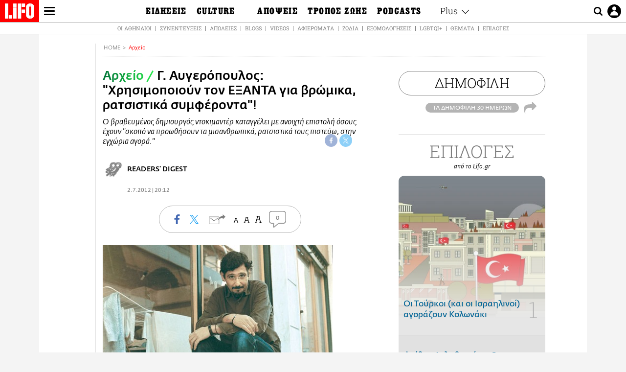

--- FILE ---
content_type: text/html; charset=UTF-8
request_url: https://www.lifo.gr/arxeio/g-aygeropoylos-hrisimopoioyn-ton-exanta-gia-bromika-ratsistika-symferonta
body_size: 28160
content:
<!DOCTYPE html><html lang="el" dir="ltr" prefix="og: https://ogp.me/ns#"><head><meta charset="utf-8" /><meta name="Generator" content="Drupal 9 (https://www.drupal.org)" /><meta name="MobileOptimized" content="width" /><meta name="HandheldFriendly" content="true" /><meta name="viewport" content="width=device-width, initial-scale=1, shrink-to-fit=no" /><link rel="canonical" href="https://www.lifo.gr/arxeio/g-aygeropoylos-hrisimopoioyn-ton-exanta-gia-bromika-ratsistika-symferonta" /><link rel="shortlink" href="https://www.lifo.gr/node/177505" /><meta name="referrer" content="origin" /><meta name="rights" content="©2026 LiFO. All rights reserved." /><meta name="description" content="Aνοιχτή επιστολή του βραβευμένου δημοσιογράφου" /><meta name="abstract" content="Aνοιχτή επιστολή του βραβευμένου δημοσιογράφου" /><meta name="keywords" content="Αρχείο,Αποθήκη ΙΙ" /><meta property="fb:admins" content="100001488586306" /><meta property="fb:app_id" content="655762191870497" /><link rel="shortcut icon" href="https://www.lifo.gr/favicon.ico" /><link rel="mask-icon" href="https://www.lifo.gr/images/logo.svg" /><link rel="icon" sizes="16x16" href="https://www.lifo.gr/favicon-16x16.png" /><link rel="icon" sizes="32x32" href="https://www.lifo.gr/favicon-32x32.png" /><link rel="icon" sizes="96x96" href="https://www.lifo.gr/favicon-96x96.png" /><link rel="icon" sizes="192x192" href="https://www.lifo.gr/android-icon-192x192.png" /><link rel="apple-touch-icon" href="https://www.lifo.gr/apple-icon-60x60.png" /><link rel="apple-touch-icon" sizes="72x72" href="https://www.lifo.gr/apple-icon-72x72.png" /><link rel="apple-touch-icon" sizes="76x76" href="https://www.lifo.gr/apple-icon-76x76.png" /><link rel="apple-touch-icon" sizes="114x114" href="https://www.lifo.gr/apple-icon-114x114.png" /><link rel="apple-touch-icon" sizes="120x120" href="https://www.lifo.gr/apple-icon-120x120.png" /><link rel="apple-touch-icon" sizes="144x144" href="https://www.lifo.gr/apple-icon-144x144.png" /><link rel="apple-touch-icon" sizes="152x152" href="https://www.lifo.gr/apple-icon-152x152.png" /><link rel="apple-touch-icon" sizes="180x180" href="https://www.lifo.gr/apple-icon-180x180.png" /><link rel="apple-touch-icon-precomposed" href="https://www.lifo.gr/apple-icon-57x57.png" /><meta property="og:site_name" content="LiFO.gr" /><meta property="og:type" content="article" /><meta property="og:url" content="https://www.lifo.gr/arxeio/g-aygeropoylos-hrisimopoioyn-ton-exanta-gia-bromika-ratsistika-symferonta" /><meta property="og:title" content="Γ. Αυγερόπουλος: &quot;Χρησιμοποιούν τον ΕΞΑΝΤΑ για βρώμικα, ρατσιστικά συμφέροντα&quot;! | LiFO" /><meta property="og:description" content="Ο βραβευμένος δημιουργός ντοκιμαντέρ καταγγέλει με ανοιχτή επιστολή όσους έχουν &quot;σκοπό να προωθήσουν τα μισανθρωπικά, ρατσιστικά τους πιστεύω, στην εγχώρια αγορά.&quot;" /><meta property="og:image" content="https://www.lifo.grsorry no image" /><meta property="og:image:width" content="1200" /><meta property="og:image:height" content="630" /><meta property="og:updated_time" content="2012-07-02T20:12:00+0300" /><meta property="og:image:alt" content="Γ. Αυγερόπουλος: &quot;Χρησιμοποιούν τον ΕΞΑΝΤΑ για βρώμικα, ρατσιστικά συμφέροντα&quot;!" /><meta property="article:tag" content="Αποθήκη ΙΙ" /><meta property="article:published_time" content="2012-07-02T20:12:00+0300" /><meta property="article:modified_time" content="2012-07-02T20:12:00+0300" /><meta name="twitter:card" content="summary_large_image" /><meta name="twitter:description" content="Ο βραβευμένος δημιουργός ντοκιμαντέρ καταγγέλει με ανοιχτή επιστολή όσους έχουν &quot;σκοπό να προωθήσουν τα μισανθρωπικά, ρατσιστικά τους πιστεύω, στην εγχώρια αγορά.&quot;" /><meta name="twitter:site" content="@lifomag" /><meta name="twitter:title" content="Γ. Αυγερόπουλος: &quot;Χρησιμοποιούν τον ΕΞΑΝΤΑ για βρώμικα, ρατσιστικά συμφέροντα&quot;! | LiFO" /><meta name="twitter:url" content="https://www.lifo.gr/arxeio/g-aygeropoylos-hrisimopoioyn-ton-exanta-gia-bromika-ratsistika-symferonta" /><meta name="twitter:image:alt" content="Γ. Αυγερόπουλος: &quot;Χρησιμοποιούν τον ΕΞΑΝΤΑ για βρώμικα, ρατσιστικά συμφέροντα&quot;!" /><meta name="twitter:image:height" content="630" /><meta name="twitter:image:width" content="1200" /><meta name="twitter:image" content="https://www.lifo.grsorry no image" /><script type="application/ld+json">{
"@context": "https://schema.org",
"@graph": [
{
"@type": "NewsArticle",
"headline": "Γ. Αυγερόπουλος: \u0022Χρησιμοποιούν τον ΕΞΑΝΤΑ για βρώμικα, ρατσιστικά συμφέροντα\u0022!",
"name": "Γ. Αυγερόπουλος: \u0022Χρησιμοποιούν τον ΕΞΑΝΤΑ για βρώμικα, ρατσιστικά συμφέροντα\u0022!",
"about": "Αποθήκη ΙΙ",
"description": "Ο βραβευμένος δημιουργός ντοκιμαντέρ καταγγέλει με ανοιχτή επιστολή όσους έχουν \u0022σκοπό να προωθήσουν τα μισανθρωπικά, ρατσιστικά τους πιστεύω, στην εγχώρια αγορά.\u0022",
"image": {
"@type": "ImageObject",
"representativeOfPage": "True",
"url": "sorry no image",
"width": "1200",
"height": "630"
},
"datePublished": "2012-07-02T20:12:00+0300",
"dateModified": "2012-07-02T20:12:00+0300",
"author": {
"@type": "Person",
"name": "LiFO Team"
},
"publisher": {
"@type": "NewsMediaOrganization",
"@id": "https://www.lifo.gr/",
"name": "LiFO.gr",
"url": "https://www.lifo.gr/",
"sameAs": [
"https://www.facebook.com/lifo.mag",
"https://www.instagram.com/lifomag/",
"https://www.instagram.com/lifomag/"
],
"logo": {
"@type": "ImageObject",
"url": "https://www.lifo.gr/images/lifo-logo-amp2.png",
"width": "120",
"height": "60"
}
},
"articleBody": "[από τον ΕΞΑΝΤΑ] Είναι εξοργιστικό, ανήθικο και απαράδεκτο να χρησιμοποιείται βρώμικα η δουλειά του Εξάντα Υπέπεσε στην αντίληψή μου σήμερα 2/7/2012 ότι σε blogs του ακροδεξιού χώρου, ορισμένοι επιχειρούν να χρησιμοποιήσουν το ντοκιμαντέρ μου σχετικά με τη Ζιμπάμπουε με τίτλο \u0022Ο Τελευταίος Λευκός\u0022, με σκοπό να προωθήσουν τα μισανθρωπικά, ρατσιστικά τους πιστεύω, στην \u0022εγχώρια αγορά\u0022.Οι μισάνθρωποι, ρατσιστές και παρωπιδοφόροι οπαδοί του φασισμού, που ονειρεύονται μια κοινωνία \u0022αρείων\u0022 και σκλάβων, επικαλούνται επιλεκτικά, ορισμένα σημεία του ντοκιμαντέρ για να ενισχύσουν τις νοσηρές θέσεις τους. Και ως γνωστόν η μισή αλήθεια είναι χειρότερη από το ψέμα. Παραβλέπεται με τέχνη όλος ο αντίλογος, το πολιτικό πλαίσιο και η ιστορία της χώρας και ειδικότερα το γεγονός, ότι οι λευκοί αποικιοκράτες απομύζησαν στο έπακρο την Ζιμπάμπουε και μια χούφτα λευκών κατείχαν τα καλύτερα κομμάτια γης. «Θα πρέπει να φερόμαστε στους ιθαγενείς όπως σε ένα παιδί και να τους αρνιόμαστε κάθε δικαίωμα ή προνόμιο. Πρέπει να δημιουργήσουμε ένα σύστημα δεσποτισμού στις σχέσεις μας με τους βαρβάρους της Νότιας Αφρικής» είχε πει ο ιδρυτής της χώρας και μεγιστάνας διαμαντιών Cecil John Rhodes, που την βάφτισε Ροδεσία από το όνομά του. Παραβλέπεται τελείως ότι χρειάστηκε περίπου ένας αιώνας για να σπάσουν τα δεσμά της αποικιοκρατίας. Ακόμα και λίγο πριν την πτώση του το 1980 ο τότε πρωθυπουργός της Ροδεσίας Ίαν Σμιθ συνήθιζε να λέει: «Έχουμε τον απόλυτο έλεγχο της Ροδεσίας σήμερα. Εμείς οι Ευρωπαίοι είμαστε παντοδύναμοι. Έχουμε την εξουσία στα χέρια μας και μπορούμε λίγο – πολύ να κάνουμε ό,τι θέλουμε.» Και φυσικά παραβλέπεται η κεντρική ιδέα της ταινίας: Ότι ο ρατσισμός είναι μια αρρώστια που δεν έχει χρώμα και έθνος. Ωστόσο τα παραπάνω είναι ψιλά γράμματα για τους φανατικούς εκφραστές του μίσους που απλώς έχουν μάθει να κραυγάζουν άναρθρα, με την ανοχή της υποτιθέμενης δημοκρατικής πολιτείας μας, που κρύβεται πίσω από το δάχτυλό της, που κάνει πως δεν βλέπει, που καταδικάζει το θύμα και αφήνει ελεύθερους τους ενόχους. Δεν είναι καθόλου τυχαίο ότι ανακάλυψαν το ντοκιμαντέρ τρία χρόνια μετά την κυκλοφορία του (!) σήμερα, που η οικονομική κρίση έχει δημιουργήσει πρόσφορο έδαφος για τέτοιου είδους ιδεολογήματα. Ψάχνουν εναγωνίως τρόπους για να στηρίξουν τη σαθρή επιχειρηματολογία τους, να διευρύνουν τη βάση τους και να ποτίσουν με μίσος όλο και περισσότερους αφελείς. Δεν θα εκπλαγώ καθόλου αν την επόμενη φορά παρουσιάσουν το Mississippi Burning του Alan Parker, ως μια ταινία που προάγει τα ιδεώδη του ρατσισμού, έχοντας κόψει όσες σκηνές της ταινίας δεν τους βολεύουν. Μια από τις δημοσιεύσεις υπογράφει ο περιώνυμος Απόστολος Σουκαράς, που έγινε γνωστός στο πανελλήνιο πέρυσι τέτοια εποχή στη 48ωρη της ΓΣΣΕ για τα γνωστά περιστατικά φυγάδευσής του από τα ΜΑΤ μέσα από τη Βουλή (!). Αν δεν θυμάστε το περιστατικό, μπορείτε να φρεσκάρετε τη μνήμη σας εδώ: και εδώ:Ορισμένες από τις δημοσιεύσεις :http://ethel-sinadelfos.blogspot.com/2012/06/blog-post_8021.htmlhttp://www.eglimatikotita.gr/2012/06/blog-post_2583.htmlΕίναι εξοργιστικό, ανήθικο και απαράδεκτο να παραχαράσσεται με τόσο βρώμικο και διαστρεβλωτικό τρόπο η δουλειά μας.Επιφυλασσόμαστε για κάθε νόμιμο δικαίωμά μας. Γιώργος ΑυγερόπουλοςΔημιουργός της σειράς ντοκιμαντέρ Εξάντας",
"keywords": [
"Αρχείο",
"Αποθήκη ΙΙ"
],
"articleSection": "Αρχείο",
"mainEntityOfPage": "https://www.lifo.gr/arxeio/g-aygeropoylos-hrisimopoioyn-ton-exanta-gia-bromika-ratsistika-symferonta"
},
{
"@type": "Organization",
"additionalType": "NewsMediaOrganization",
"@id": "https://www.lifo.gr",
"description": "Εβδομαδιαίο free press που διανέμεται σε επιλεγμένα σημεία σε Αθήνα και Θεσσαλονίκη. Δημιούργημα του δημοσιογράφου Στάθη Τσαγκαρουσιάνου, κυκλοφορεί από τον Δεκέμβριο του 2005.",
"name": "LiFO",
"sameAs": [
"https://www.facebook.com/lifo.mag",
"https://twitter.com/lifomag",
"https://instagram.com/lifomag"
],
"url": "https://www.lifo.gr",
"telephone": "210 3254290",
"image": {
"@type": "ImageObject",
"url": "https://www.lifo.gr/images/lifo-logo-amp2.png",
"width": "120",
"height": "60"
},
"logo": {
"@type": "ImageObject",
"url": "https://www.lifo.gr/images/lifo-logo-amp2.png",
"width": "120",
"height": "60"
},
"address": {
"@type": "PostalAddress",
"streetAddress": "Βουλής 22",
"addressLocality": "Σύνταγμα",
"postalCode": "10563",
"addressCountry": "Ελλάδα"
}
},
{
"@type": "WebPage",
"breadcrumb": {
"@type": "BreadcrumbList",
"itemListElement": [
{
"@type": "ListItem",
"position": 1,
"name": "Home",
"item": "https://www.lifo.gr/"
},
{
"@type": "ListItem",
"position": 2,
"name": "Αρχείο",
"item": "https://www.lifo.gr/arxeio"
},
{
"@type": "ListItem",
"position": 3,
"name": "Γ. Αυγερόπουλος: \u0022Χρησιμοποιούν τον ΕΞΑΝΤΑ για βρώμικα, ρατσιστικά συμφέροντα\u0022!",
"item": "https://www.lifo.gr/arxeio/g-aygeropoylos-hrisimopoioyn-ton-exanta-gia-bromika-ratsistika-symferonta"
}
]
},
"isAccessibleForFree": "True"
},
{
"@type": "WebSite",
"@id": "https://www.lifo.gr/",
"name": "LiFO",
"url": "https://www.lifo.gr/",
"publisher": {
"@type": "Organization",
"name": "LiFO",
"url": "https://www.lifo.gr/",
"logo": {
"@type": "ImageObject",
"url": "https://www.lifo.gr/images/logo.png",
"width": "120",
"height": "60"
}
}
}
]
}</script><meta http-equiv="x-ua-compatible" content="ie=edge" /><link rel="amphtml" href="https://www.lifo.gr/arxeio/g-aygeropoylos-hrisimopoioyn-ton-exanta-gia-bromika-ratsistika-symferonta?amp" /><title>Γ. Αυγερόπουλος: &quot;Χρησιμοποιούν τον ΕΞΑΝΤΑ για βρώμικα, ρατσιστικά συμφέροντα&quot;! | LiFO</title><link rel="dns-prefetch" href="//www.googletagservices.com/"><link rel="dns-prefetch" href="//partner.googleadservices.com/"><link rel="dns-prefetch" href="//cdn.orangeclickmedia.com/"><link rel="dns-prefetch" href="https://securepubads.g.doubleclick.net/"><link rel="dns-prefetch" href="//ajax.googleapis.com"><link rel="dns-prefetch" href="//stats.g.doubleclick.net/"><link rel="dns-prefetch" href="//bs.serving-sys.com/"><link rel="dns-prefetch" href="//tpc.googlesyndication.com/"><link rel="dns-prefetch" href="//obj.adman.gr/"><link rel="preload" as="font" href="/themes/custom/bootstrap_sass/xassets/fonts/FedraSansGreek-BookTF.woff2" type="font/woff2" crossorigin="anonymous"><link rel="preload" as="font" href="/themes/custom/bootstrap_sass/xassets/fonts/FedraSansGreek-BookItalic.woff2" type="font/woff2" crossorigin="anonymous"><link rel="preload" as="font" href="/themes/custom/bootstrap_sass/xassets/fonts/FedraSansGreek-NormalTF.woff2" type="font/woff2" crossorigin="anonymous"><link rel="preload" as="font" href="/themes/custom/bootstrap_sass/xassets/fonts/FedraSansGreek-MediumTF.woff2" type="font/woff2" crossorigin="anonymous"><link rel="preload" as="font" href="/themes/custom/bootstrap_sass/xassets/fonts/HGF-Thin.woff2" type="font/woff2" crossorigin="anonymous"><link rel="preload" as="font" href="/themes/custom/bootstrap_sass/xassets/fonts/HGF-Book.woff2" type="font/woff2" crossorigin="anonymous"><link rel="preload" as="font" href="/themes/custom/bootstrap_sass/xassets/fonts/HGF-BoldOblique.woff2" type="font/woff2" crossorigin="anonymous"><link rel="preload" as="font" href="/themes/custom/bootstrap_sass/xassets/fonts/HGF-Medium.woff2" type="font/woff2" crossorigin="anonymous"><link rel="preload" as="font" href="/themes/custom/bootstrap_sass/xassets/fonts/LifoEgyptianWeb.woff2" type="font/woff2" crossorigin="anonymous"><link rel="preload" as="font" href="/themes/custom/bootstrap_sass/xassets/fonts/RobotoSlab-Light.woff2" type="font/woff2" crossorigin="anonymous"><link rel="preload" as="font" href="/themes/custom/bootstrap_sass/xassets/fonts/RobotoSlab-Regular.woff2" type="font/woff2" crossorigin="anonymous"><script type="text/javascript">
window._xadsLoaded = false;
loadScript('//cdn.orangeclickmedia.com/tech/v3.lifo.gr/ocm.js');
loadScript('//securepubads.g.doubleclick.net/tag/js/gpt.js');
loadScript('//pagead2.googlesyndication.com/pagead/js/adsbygoogle.js');
loadScript('/themes/custom/bootstrap_sass/xassets/js/xads-articles.js?v=1.1.0');
function loadAds() {
if (!window._xadsLoaded) {
loadScript('/themes/custom/bootstrap_sass/js/adblock.detect.js?v=1.0.0');
loadScript('https://apps-cdn.relevant-digital.com/static/tags/1137447286956292940.js');
loadAdman();
loadOneSignal();
window._xadsLoaded = true;
}
}
function loadScript(src) {
var script = document.createElement('script');
script.src = src;
document.head.appendChild(script);
}
function loadAdman() {
var script = document.createElement('script');
script.src = 'https://static.adman.gr/adman.js';
document.head.appendChild(script);
window.AdmanQueue=window.AdmanQueue||[];
AdmanQueue.push(function(){
Adman.adunit({id:475,h:'https://x.grxchange.gr',inline:true})
});
}
function loadOneSignal() {
loadScript('//cdn.onesignal.com/sdks/OneSignalSDK.js');
setTimeout(function() {
var OneSignal = window.OneSignal || [];
OneSignal.push(function() {
OneSignal.init({
appId: "5c2de52e-202f-46d2-854a-c93489c04d14",
safari_web_id: "web.onesignal.auto.3db514d6-c75f-4a27-ad99-adae19a9a814",
subdomainName: "lifo",
promptOptions: {
actionMessage: "Θέλετε να λαμβάνετε πρώτοι ενημερώσεις για ό,τι συμβαίνει από το lifo.gr;",
acceptButtonText: "ΝΑΙ",
cancelButtonText: "Όχι",
},
});
OneSignal.showSlidedownPrompt();
});
}, 2000);
}
window.addEventListener('load', function () {
var botPattern = "(googlebot\/|bot|Googlebot-Mobile|Googlebot-Image|Google favicon|Mediapartners-Google|Chrome-Lighthouse|bingbot)";
var re = new RegExp(botPattern, 'i');
var userAgent = navigator.userAgent;
if (!re.test(userAgent)) {
var host = 'lifo.gr';
var element = document.createElement('script');
var firstScript = document.getElementsByTagName('script')[0];
var url = 'https://cmp.inmobi.com'
.concat('/choice/', 'sp3rHHuKshJjA', '/', host, '/choice.js?tag_version=V3');
var uspTries = 0;
var uspTriesLimit = 3;
element.async = true;
element.type = 'text/javascript';
element.src = url;
firstScript.parentNode.insertBefore(element, firstScript);
function makeStub() {
var TCF_LOCATOR_NAME = '__tcfapiLocator';
var queue = [];
var win = window;
var cmpFrame;
function addFrame() {
var doc = win.document;
var otherCMP = !!(win.frames[TCF_LOCATOR_NAME]);
if (!otherCMP) {
if (doc.body) {
var iframe = doc.createElement('iframe');
iframe.style.cssText = 'display:none';
iframe.name = TCF_LOCATOR_NAME;
doc.body.appendChild(iframe);
} else {
setTimeout(addFrame, 5);
}
}
return !otherCMP;
}
function tcfAPIHandler() {
var gdprApplies;
var args = arguments;
if (!args.length) {
return queue;
} else if (args[0] === 'setGdprApplies') {
if (
args.length > 3 &&
args[2] === 2 &&
typeof args[3] === 'boolean'
) {
gdprApplies = args[3];
if (typeof args[2] === 'function') {
args[2]('set', true);
}
}
} else if (args[0] === 'ping') {
var retr = {
gdprApplies: gdprApplies,
cmpLoaded: false,
cmpStatus: 'stub'
};
if (typeof args[2] === 'function') {
args[2](retr);
}
} else {
if(args[0] === 'init' && typeof args[3] === 'object') {
args[3] = Object.assign(args[3], { tag_version: 'V3' });
}
queue.push(args);
}
}
function postMessageEventHandler(event) {
var msgIsString = typeof event.data === 'string';
var json = {};
try {
if (msgIsString) {
json = JSON.parse(event.data);
} else {
json = event.data;
}
} catch (ignore) {}
var payload = json.__tcfapiCall;
if (payload) {
window.__tcfapi(
payload.command,
payload.version,
function(retValue, success) {
var returnMsg = {
__tcfapiReturn: {
returnValue: retValue,
success: success,
callId: payload.callId
}
};
if (msgIsString) {
returnMsg = JSON.stringify(returnMsg);
}
if (event && event.source && event.source.postMessage) {
event.source.postMessage(returnMsg, '*');
}
},
payload.parameter
);
}
}
while (win) {
try {
if (win.frames[TCF_LOCATOR_NAME]) {
cmpFrame = win;
break;
}
} catch (ignore) {}
if (win === window.top) {
break;
}
win = win.parent;
}
if (!cmpFrame) {
addFrame();
win.__tcfapi = tcfAPIHandler;
win.addEventListener('message', postMessageEventHandler, false);
}
};
makeStub();
function makeGppStub() {
const CMP_ID = 10;
const SUPPORTED_APIS = [
'2:tcfeuv2',
'6:uspv1',
'7:usnatv1',
'8:usca',
'9:usvav1',
'10:uscov1',
'11:usutv1',
'12:usctv1'
];
window.__gpp_addFrame = function (n) {
if (!window.frames[n]) {
if (document.body) {
var i = document.createElement("iframe");
i.style.cssText = "display:none";
i.name = n;
document.body.appendChild(i);
} else {
window.setTimeout(window.__gpp_addFrame, 10, n);
}
}
};
window.__gpp_stub = function () {
var b = arguments;
__gpp.queue = __gpp.queue || [];
__gpp.events = __gpp.events || [];
if (!b.length || (b.length == 1 && b[0] == "queue")) {
return __gpp.queue;
}
if (b.length == 1 && b[0] == "events") {
return __gpp.events;
}
var cmd = b[0];
var clb = b.length > 1 ? b[1] : null;
var par = b.length > 2 ? b[2] : null;
if (cmd === "ping") {
clb(
{
gppVersion: "1.1", // must be “Version.Subversion”, current: “1.1”
cmpStatus: "stub", // possible values: stub, loading, loaded, error
cmpDisplayStatus: "hidden", // possible values: hidden, visible, disabled
signalStatus: "not ready", // possible values: not ready, ready
supportedAPIs: SUPPORTED_APIS, // list of supported APIs
cmpId: CMP_ID, // IAB assigned CMP ID, may be 0 during stub/loading
sectionList: [],
applicableSections: [-1],
gppString: "",
parsedSections: {},
},
true
);
} else if (cmd === "addEventListener") {
if (!("lastId" in __gpp)) {
__gpp.lastId = 0;
}
__gpp.lastId++;
var lnr = __gpp.lastId;
__gpp.events.push({
id: lnr,
callback: clb,
parameter: par,
});
clb(
{
eventName: "listenerRegistered",
listenerId: lnr, // Registered ID of the listener
data: true, // positive signal
pingData: {
gppVersion: "1.1", // must be “Version.Subversion”, current: “1.1”
cmpStatus: "stub", // possible values: stub, loading, loaded, error
cmpDisplayStatus: "hidden", // possible values: hidden, visible, disabled
signalStatus: "not ready", // possible values: not ready, ready
supportedAPIs: SUPPORTED_APIS, // list of supported APIs
cmpId: CMP_ID, // list of supported APIs
sectionList: [],
applicableSections: [-1],
gppString: "",
parsedSections: {},
},
},
true
);
} else if (cmd === "removeEventListener") {
var success = false;
for (var i = 0; i < __gpp.events.length; i++) {
if (__gpp.events[i].id == par) {
__gpp.events.splice(i, 1);
success = true;
break;
}
}
clb(
{
eventName: "listenerRemoved",
listenerId: par, // Registered ID of the listener
data: success, // status info
pingData: {
gppVersion: "1.1", // must be “Version.Subversion”, current: “1.1”
cmpStatus: "stub", // possible values: stub, loading, loaded, error
cmpDisplayStatus: "hidden", // possible values: hidden, visible, disabled
signalStatus: "not ready", // possible values: not ready, ready
supportedAPIs: SUPPORTED_APIS, // list of supported APIs
cmpId: CMP_ID, // CMP ID
sectionList: [],
applicableSections: [-1],
gppString: "",
parsedSections: {},
},
},
true
);
} else if (cmd === "hasSection") {
clb(false, true);
} else if (cmd === "getSection" || cmd === "getField") {
clb(null, true);
}
//queue all other commands
else {
__gpp.queue.push([].slice.apply(b));
}
};
window.__gpp_msghandler = function (event) {
var msgIsString = typeof event.data === "string";
try {
var json = msgIsString ? JSON.parse(event.data) : event.data;
} catch (e) {
var json = null;
}
if (typeof json === "object" && json !== null && "__gppCall" in json) {
var i = json.__gppCall;
window.__gpp(
i.command,
function (retValue, success) {
var returnMsg = {
__gppReturn: {
returnValue: retValue,
success: success,
callId: i.callId,
},
};
event.source.postMessage(msgIsString ? JSON.stringify(returnMsg) : returnMsg, "*");
},
"parameter" in i ? i.parameter : null,
"version" in i ? i.version : "1.1"
);
}
};
if (!("__gpp" in window) || typeof window.__gpp !== "function") {
window.__gpp = window.__gpp_stub;
window.addEventListener("message", window.__gpp_msghandler, false);
window.__gpp_addFrame("__gppLocator");
}
};
makeGppStub();
var uspStubFunction = function() {
var arg = arguments;
if (typeof window.__uspapi !== uspStubFunction) {
setTimeout(function() {
if (typeof window.__uspapi !== 'undefined') {
window.__uspapi.apply(window.__uspapi, arg);
}
}, 500);
}
};
var checkIfUspIsReady = function() {
uspTries++;
if (window.__uspapi === uspStubFunction && uspTries < uspTriesLimit) {
console.warn('USP is not accessible');
} else {
clearInterval(uspInterval);
}
};
if (typeof window.__uspapi === 'undefined') {
window.__uspapi = uspStubFunction;
var uspInterval = setInterval(checkIfUspIsReady, 6000);
}
__tcfapi('addEventListener', 2, function(tcData, success) {
if (success && (tcData.eventStatus === 'tcloaded' || tcData.eventStatus === 'useractioncomplete')) {
if (!tcData.gdprApplies) {
loadAds();
} else {
var hasPurposeOneConsent = tcData.purpose.consents['1'];
var hasGoogleConsent = false;
window.requestNonPersonalizedAds = 1;
if (hasPurposeOneConsent) {
if (tcData.vendor.consents['755'] && tcData.vendor.legitimateInterests['755']) {
if ((tcData.purpose.consents['2'] || tcData.purpose.legitimateInterests['2']) && (tcData.purpose.consents['7'] || tcData.purpose.legitimateInterests['7']) && (tcData.purpose.consents['9'] || tcData.purpose.legitimateInterests['9']) && (tcData.purpose.consents['10'] || tcData.purpose.legitimateInterests['10'])) {
hasGoogleConsent = true;
if ((tcData.purpose.consents['3'] || tcData.purpose.legitimateInterests['3']) && (tcData.purpose.consents['4'] || tcData.purpose.legitimateInterests['4'])) {
window.requestNonPersonalizedAds = 0;
}
}
}
if (hasGoogleConsent) {
loadAds();
}
}
}
}
});
}
});
</script><script>(function(w,d,s,l,i){w[l]=w[l]||[];w[l].push({'gtm.start':
new Date().getTime(),event:'gtm.js'});var f=d.getElementsByTagName(s)[0],
j=d.createElement(s),dl=l!='dataLayer'?'&l='+l:'';j.defer=true;j.src=
'https://www.googletagmanager.com/gtm.js?id='+i+dl;f.parentNode.insertBefore(j,f);
})(window,document,'script','dataLayer','GTM-TQM6NLQ');</script><!-- START CSS PLACEHOLDER --><link rel="stylesheet" media="all" href="/sites/default/files/css/css_EMO8Rc1479YwTWHeZEKgofbkiazF4o8lHF8vi0L5rRU.css" /><link rel="stylesheet" media="all" href="/sites/default/files/css/css_pxCYZqI-kZdEwcHRrdnydPN1BQG4aeR0zIeI4K3iguk.css" /> <!-- END CSS PLACEHOLDER --><script>
//set if cookiebot exists on the page
window.cookiebotActive = true;
console.log("%cLiFO", "font-size: 31px; font-family: impact, arial, helvetica, sans-serif; font-weight: bold; color: #ff0000;");
</script><script>
function lazyLoadScript(src) {
return new Promise(function (resolve, reject) {
var script = document.createElement("script");
script.onload = function () {
resolve();
};
script.onerror = function () {
reject();
};
script.defer = true;
script.src = src;
document.body.appendChild(script);
});
}
var googletag = googletag || {};
googletag.cmd = googletag.cmd || [];
var layout = 'details_default';
var isBlogTemplate = false;
var isDetails = true;
var adsSection = 'articles';
var adsCategory = 'arheio';
var adsSubCategory = '';
var adsItemId = '177505';
var adsTopicId = '';
var adsTags = ['Αποθήκη ΙΙ'];
var adsPage = '0';
var adsLayout = 'details_default';
var adsSafety = '0';
var adsDWord = '0';
var adsFeaturedVideo = '0';
var adsType = 'Details';
const currentLink = 'https://www.lifo.gr/arxeio/g-aygeropoylos-hrisimopoioyn-ton-exanta-gia-bromika-ratsistika-symferonta';
window.addEventListener('load', function () {
function setBehaviors() {
if ( typeof Drupal !== 'undefined'  &&
typeof Drupal.behaviors.bootstrap_barrio_subtheme !== 'undefined'  &&
!Drupal.behaviors.bootstrap_barrio_subtheme.hasOwnProperty("attach") &&
typeof initializeAllDrupal !== "undefined" &&
initializeAllDrupal instanceof Function
) {
initializeAllDrupal($, Drupal);
} else {
document.addEventListener("DOMContentLoaded", setBehaviors);
}
if ( typeof Drupal !== 'undefined') {
Drupal.behaviors.bootstrap_barrio_subtheme.attach();
}
}
setBehaviors();
},
{passive: true}
);
</script><!-- P&G code --><script type="text/javascript">
window.addEventListener('load', function () {
var botPattern = "(googlebot\/|bot|Googlebot-Mobile|Googlebot-Image|Google favicon|Mediapartners-Google|Chrome-Lighthouse|bingbot)";
var re = new RegExp(botPattern, 'i');
var userAgent = navigator.userAgent;
if (!re.test(userAgent)) {
__tcfapi("addEventListener", 2, (function (e, t) {
if (t && ("useractioncomplete" === e.eventStatus || "tcloaded" === e.eventStatus)) {
if (!e.purpose.consents[1]) return;
loadScript('https://pghub.io/js/pandg-sdk.js');
var n = e.gdprApplies ? 1 : 0;
var metadata = {
gdpr: n,
gdpr_consent: e.tcString,
ccpa: null,
bp_id: "dyodeka",
};
var config = {
name: "P&G",
pixelUrl: "https://pandg.tapad.com/tag"
};
setTimeout(function () {
var tagger = Tapad.init(metadata, config);
var data = {
category: adsCategory,
};
tagger.sync(data);
}, 2 * 1000);
}
}));
}
});
</script><!-- START JS PLACEHOLDER --> <!-- END JS PLACEHOLDER --><script>
window.googletag = window.googletag || {};
window.googletag.cmd = window.googletag.cmd || [];
googletag.cmd.push(function() {
googletag.pubads().setTargeting("Section", adsSection);
googletag.pubads().setTargeting("Category", adsCategory);
googletag.pubads().setTargeting("Sub_category", adsSubCategory);
googletag.pubads().setTargeting("Item_Id", adsItemId);
googletag.pubads().setTargeting("Topics_Id", adsTopicId);
googletag.pubads().setTargeting("Tags", adsTags);
googletag.pubads().setTargeting("Page", adsPage);
googletag.pubads().setTargeting("Layout", adsLayout);
googletag.pubads().setTargeting("Skin", window.skinSize);
googletag.pubads().setTargeting("Ad_safety", adsSafety);
googletag.pubads().setTargeting("Has_Featured_Video", adsFeaturedVideo);
googletag.pubads().setTargeting("Type", adsType);
googletag.pubads().disableInitialLoad();
googletag.pubads().enableSingleRequest();
googletag.pubads().collapseEmptyDivs();
googletag.enableServices();
});
</script><style>
.adv {
text-align: center;
line-height: 0;
margin: 20px auto;
}
.adv--full {
margin: 20px 0;
}
.adv--sticky > div {
height: 600px;
}
.adv--sticky > div iframe{
position: -webkit-sticky;
position: sticky;
top: 41px;
}
.adv--labeled  > div {
position: relative;
margin-top: 30px;
}
.adv--labeled  > div:before {
content: 'ΔΙΑΦΗΜΙΣΗ';
position: absolute;
top: -20px;
left: 0;
font-size: 11px;
line-height: 14px;
width: 100%;
text-align: center;
color:#7d7d7d;
}
.adv--labeled.adv--full {
margin-top: 40px;
}
@media only screen and (max-width: 1024px) {
.adv--sticky > div iframe{
top: 0px;
}
}@media only screen and (max-width: 768px) {
.adv--desk {
display: none;
}
}@media only screen and (min-width: 769px) {
.adv--mob {
display: none;
}
}
</style></head><body class="layout-no-sidebars has-featured-top page-node-177505 active-menu-trail-green wrap-bg inner-page withmenu path-node node--type-article"><script type="text/javascript" data-cookieconsent="ignore">
/*GOOGLE ANALYTICS*/
(function(i,s,o,g,r,a,m){i['GoogleAnalyticsObject']=r;i[r]=i[r]||function(){
(i[r].q=i[r].q||[]).push(arguments)},i[r].l=1*new Date();a=s.createElement(o),
m=s.getElementsByTagName(o)[0];a.async=1;a.src=g;m.parentNode.insertBefore(a,m)
})(window,document,'script','https://www.google-analytics.com/analytics.js','ga');
ga('create', 'UA-9549611-1', {
cookieDomain: 'lifo.gr',
legacyCookieDomain: 'lifo.gr'
});
ga('set', 'anonymizeIp', true);
ga('send', 'pageview');
</script><a href="#main-content" class="visually-hidden focusable skip-link whiteText "> Παράκαμψη προς το κυρίως περιεχόμενο </a><div class="dialog-off-canvas-main-canvas" data-off-canvas-main-canvas> <!-- Template START : themes/custom/bootstrap_sass/templates/layout/page.html.twig //--><div class="page"> <header class="header "> <section class="header__main"><div class="header__left"> <a href="/" class="header__logo"> <figure> <img src="/themes/custom/bootstrap_sass/xassets/images/logo.svg" alt="LiFO" width="268" height="138"> </figure> </a> <span class="header__burger js-trigger-menu"><span></span></span></div> <nav class="header__menu"> <!-- Template START : themes/custom/bootstrap_sass/templates/navigation/menu--main-side-menu--article.html.twig //--><ul class="header__menu-secondary"><li> <a href="https://www.lifoshop.gr/" target="_blank">LIFO SHOP</a></li><li> <a href="/newsletter/subscribe" title="Εγγραφή στο newsletter της LiFO" data-drupal-link-system-path="node/990352">NEWSLETTER</a></li><li> <a href="https://mikropragmata.lifo.gr/" target="_blank">ΜΙΚΡΟΠΡΑΓΜΑΤΑ</a></li><li> <a href="/thegoodlifo" data-drupal-link-system-path="taxonomy/term/21850">THE GOOD LIFO</a></li><li> <a href="/lifoland" data-drupal-link-system-path="taxonomy/term/21865">LIFOLAND</a></li><li> <a href="/guide" data-drupal-link-system-path="taxonomy/term/21864">CITY GUIDE</a></li><li> <a href="https://ampa.lifo.gr/" target="_blank">ΑΜΠΑ</a></li><li> <a href="/issues/view/881"> <span>PRINT</span> <figure><div class="field field--name-field-main-image field--type-image field--label-hidden field__item"> <img class=" img-fluid image-style-main-small" src="/sites/default/files/styles/main_small/public/issues/2026/881COVER.jpg?itok=lDtUCjYs" width="200" height="256" alt="ΤΕΥΧΟΣ 881 LIFO" loading="lazy" /></div> </figure> </a></li></ul><ul class="header__menu-main"><li class="expanded"> <a class=" blue-gradient" href="/now"> <span>ΕΙΔΗΣΕΙΣ</span> </a><ul><li> <a href="/now">ΚΕΝΤΡΙΚΗ</a></li><li> <a href="/now/greece" data-drupal-link-system-path="taxonomy/term/21807">Ελλάδα</a></li><li> <a href="/now/world" data-drupal-link-system-path="taxonomy/term/21808">Διεθνή</a></li><li> <a href="/now/politics" data-drupal-link-system-path="taxonomy/term/21809">Πολιτική</a></li><li> <a href="/now/economy" data-drupal-link-system-path="taxonomy/term/21810">Οικονομία</a></li><li> <a href="/now/entertainment" data-drupal-link-system-path="taxonomy/term/21815">Πολιτισμός</a></li><li> <a href="/now/sport" data-drupal-link-system-path="taxonomy/term/21813">Αθλητισμός</a></li><li> <a href="/now/perivallon" data-drupal-link-system-path="taxonomy/term/21816">Περιβάλλον</a></li><li> <a href="/now/media" data-drupal-link-system-path="taxonomy/term/21812">TV &amp; Media</a></li><li> <a href="/now/tech-science" data-drupal-link-system-path="taxonomy/term/21811">Tech &amp; Science</a></li><li> <a href="/european-lifo" class="euro-gen" data-drupal-link-system-path="taxonomy/term/30491">European Lifo</a></li></ul></li><li class="expanded"> <a class=" orange-gradient" href="/culture"> <span>CULTURE</span> </a><ul><li> <a href="/culture">ΚΕΝΤΡΙΚΗ</a></li><li> <a href="/culture/cinema" data-drupal-link-system-path="taxonomy/term/21822">Οθόνες</a></li><li> <a href="/culture/music" data-drupal-link-system-path="taxonomy/term/21823">Μουσική</a></li><li> <a href="/culture/theatro" data-drupal-link-system-path="taxonomy/term/21824">Θέατρο</a></li><li> <a href="/culture/eikastika" data-drupal-link-system-path="taxonomy/term/21825">Εικαστικά</a></li><li> <a href="/culture/vivlio" data-drupal-link-system-path="taxonomy/term/21826">Βιβλίο</a></li><li> <a href="/culture/arxaiologia" data-drupal-link-system-path="taxonomy/term/21827">Αρχαιολογία &amp; Ιστορία</a></li><li> <a href="/culture/design" data-drupal-link-system-path="taxonomy/term/21837">Design</a></li><li> <a href="/culture/photography" data-drupal-link-system-path="taxonomy/term/22545">Φωτογραφία</a></li></ul></li><li class="expanded"> <a class=" purple-gradient" href="/apopseis"> <span>ΑΠΟΨΕΙΣ</span> </a><ul><li> <a href="/apopseis">ΚΕΝΤΡΙΚΗ</a></li><li> <a href="/apopseis/idees" data-drupal-link-system-path="taxonomy/term/21828">Ιδέες</a></li><li> <a href="/stiles" data-drupal-link-system-path="taxonomy/term/21003">Στήλες</a></li><li> <a href="/stiles/optiki-gonia" data-drupal-link-system-path="taxonomy/term/30941">Οπτική Γωνία</a></li><li> <a href="/guest-editors" data-drupal-link-system-path="taxonomy/term/21019">Guests</a></li><li> <a href="/apopseis/epistoles" data-drupal-link-system-path="taxonomy/term/29479">Επιστολές</a></li></ul></li><li class="expanded"> <a class=" blue-purple-gradient" href="/tropos-zois"> <span>ΤΡΟΠΟΣ ΖΩΗΣ</span> </a><ul><li> <a href="/tropos-zois">ΚΕΝΤΡΙΚΗ</a></li><li> <a href="/tropos-zois/fashion" data-drupal-link-system-path="taxonomy/term/21836">Μόδα &amp; Στυλ</a></li><li> <a href="/tropos-zois/gefsi" data-drupal-link-system-path="taxonomy/term/21830">Γεύση</a></li><li> <a href="/tropos-zois/health-fitness" data-drupal-link-system-path="taxonomy/term/21832">Υγεία &amp; Σώμα</a></li><li> <a href="/tropos-zois/travel" data-drupal-link-system-path="taxonomy/term/21831">Ταξίδια</a></li><li> <a href="/recipes" data-drupal-link-system-path="recipes">Συνταγές</a></li><li> <a href="/tropos-zois/living" data-drupal-link-system-path="taxonomy/term/21834">Living</a></li><li> <a href="/tropos-zois/urban" data-drupal-link-system-path="taxonomy/term/21004">Urban</a></li><li> <a href="/tropos-zois/shopping" data-drupal-link-system-path="taxonomy/term/21833">Αγορά</a></li></ul></li><li class="expanded"> <a class=" red-gradient" href="/podcasts"> <span>PODCASTS</span> </a><ul><li> <a href="/podcasts">ΚΕΝΤΡΙΚΗ</a></li><li> <a href="/podcasts/wraia-pragmata" data-drupal-link-system-path="taxonomy/term/29214">Μικροπράγματα</a></li><li> <a href="/podcasts/alithina-egklimata" data-drupal-link-system-path="taxonomy/term/29474">Αληθινά Εγκλήματα</a></li><li> <a href="/podcasts/allo-ena-podcast-3-0-zampras" data-drupal-link-system-path="taxonomy/term/73887">Άλλο ένα podcast 3.0</a></li><li> <a href="/podcasts/psyxi-kai-swma" data-drupal-link-system-path="taxonomy/term/70837">Ψυχή &amp; Σώμα</a></li><li> <a href="/podcasts/akou-tin-epistimi" data-drupal-link-system-path="taxonomy/term/29945">Άκου την επιστήμη</a></li><li> <a href="/podcasts/istoria-mias-polis" data-drupal-link-system-path="taxonomy/term/29765">Ιστορία μιας πόλης</a></li><li> <a href="/podcasts/pulp-fiction" data-drupal-link-system-path="taxonomy/term/29213">Pulp Fiction</a></li><li> <a href="/podcasts/originals" data-drupal-link-system-path="taxonomy/term/29212">Radio Lifo</a></li><li> <a href="/podcasts/the-review" data-drupal-link-system-path="taxonomy/term/41604">The Review</a></li><li> <a href="/podcasts/lifo-politics" data-drupal-link-system-path="taxonomy/term/30682">LiFO Politics</a></li><li> <a href="/podcasts/to-krasi-me-apla-logia" data-drupal-link-system-path="taxonomy/term/62443">Το κρασί με απλά λόγια</a></li><li> <a href="/podcasts/zoume-re" data-drupal-link-system-path="taxonomy/term/49767">Ζούμε, ρε!</a></li></ul></li><li class="expanded"> <span class="light-green js-trigger-menu"> <span>Plus</span> </span><ul><li> <a href="/articles" data-drupal-link-system-path="taxonomy/term/21817">Θέματα</a></li><li> <a href="/prosopa/synenteyjeis" data-drupal-link-system-path="taxonomy/term/21819">Συνεντεύξεις</a></li><li> <a href="/videos" data-drupal-link-system-path="taxonomy/term/21846">Videos</a></li><li> <a href="/topics" data-drupal-link-system-path="taxonomy/term/22632">Αφιερώματα</a></li><li> <a href="https://www.lifo.gr/zodia">Ζώδια</a></li><li> <a href="https://www.lifo.gr/lifoland/confessions">Εξομολογήσεις</a></li><li> <a href="/blogs" data-drupal-link-system-path="taxonomy/term/21005">Blogs</a></li><li> <a href="/proswpa/athenians" data-drupal-link-system-path="taxonomy/term/21820">Οι Αθηναίοι</a></li><li> <a href="/prosopa/apolies" data-drupal-link-system-path="taxonomy/term/20995">Απώλειες</a></li><li> <a href="/lgbtqi" data-drupal-link-system-path="taxonomy/term/21839">Lgbtqi+</a></li><li> <a href="/stiles/epiloges" data-drupal-link-system-path="taxonomy/term/39227">Επιλογές</a></li></ul></li></ul> </nav><div class="header__page-info"> <a href="/" class="header__info-logo"> <figure> <img src="/themes/custom/bootstrap_sass/xassets/images/logo.svg" alt="LiFO" width="268" height="138"> <img src="/themes/custom/bootstrap_sass/xassets/images/logo-black.svg" alt="LiFO" width="268" height="138"> </figure> </a> <a href="/arxeio" class="header__info-section">ΑΡΧΕΙΟ</a></div><ul class="header__share"><li class="header__share-item header__share-item--fb"> <a href="#" onclick="return shareThisFB(this);"> <svg><use xlink:href="/themes/custom/bootstrap_sass/xassets/images/sprite.svg#facebook"></use></svg> <span>SHARE</span> </a></li><li class="header__share-item header__share-item--tw"> <a href="#" onclick="return shareThisTW(this);"> <svg><use xlink:href="/themes/custom/bootstrap_sass/xassets/images/sprite.svg#twitter"></use></svg> <span>TWEET</span> </a></li></ul><div class="header__right"> <svg class="header__search-icon js-trigger-search"> <use xlink:href="/themes/custom/bootstrap_sass/xassets/images/sprite.svg#search"></use> </svg><form action="/search" method="get" class="header__search"><div class="form-item"> <input type="text" name="keyword" value="" size="15" maxlength="128"></div> <button type="submit" value="ΕΥΡΕΣΗ">ΕΥΡΕΣΗ</button></form> <svg class="header__account-icon js-trigger-account"> <use xlink:href="/themes/custom/bootstrap_sass/xassets/images/sprite.svg#avatar"></use> </svg><div class="header__account"><div class="header__account-title">LOGIN</div><form class="user-login-form login-form header__account-form" data-drupal-selector="user-login-form" novalidate="novalidate" action="/arxeio/g-aygeropoylos-hrisimopoioyn-ton-exanta-gia-bromika-ratsistika-symferonta" method="post" id="user-login-form" accept-charset="UTF-8"><div class="js-form-item d-block mb-3 mb-lg-0 js-form-type-textfield form-type-textfield js-form-item-name form-item-name form-item "> <input autocorrect="none" autocapitalize="none" spellcheck="false" placeholder="Email" data-drupal-selector="edit-name" type="text" id="edit-name" name="name" value="" size="15" maxlength="60" class="form-text required w-100" required="required" aria-required="true" /></div><div class="js-form-item d-block mb-3 mb-lg-0 js-form-type-password form-type-password js-form-item-pass form-item-pass form-item "> <input placeholder="Συνθηματικό" data-drupal-selector="edit-pass" type="password" id="edit-pass" name="pass" size="15" maxlength="128" class="form-text required w-100" required="required" aria-required="true" /></div><input autocomplete="off" data-drupal-selector="form-tv7d7olqvywpfjkrff-iksc3bdlgkfwv0jajsbobhrm" type="hidden" name="form_build_id" value="form-Tv7D7olQvywpfjkRfF-IKSC3BDLgkfwV0jaJSbObHrM" class="w-100" /><input data-drupal-selector="edit-user-login-form" type="hidden" name="form_id" value="user_login_form" class="w-100" /><div class="form-item js-form-type-checkbox"> <input data-id="edit-persistent-login" data-title="Να με θυμάσαι" data-drupal-selector="edit-persistent-login" type="checkbox" id="edit-persistent-login" name="persistent_login" value="1" class="form-checkbox"> <label class="form-check-label" for="edit-persistent-login"> Να με θυμάσαι </label></div><!-- Template START : themes/custom/bootstrap_sass/templates/container.html.twig //--><div data-drupal-selector="edit-actions" class="form-actions element-container-wrapper js-form-wrapper form-wrapper" id="edit-actions--2"><button data-drupal-selector="edit-submit" type="submit" id="edit-submit" name="op" value="Είσοδος" class="button js-form-submit form-submit btn btn-primary">Είσοδος</button></div><!-- Template END : themes/custom/bootstrap_sass/templates/container.html.twig //--></form> <a class="header__account-forgot" href="/user/password?destination=%2Farxeio%2Fg-aygeropoylos-hrisimopoioyn-ton-exanta-gia-bromika-ratsistika-symferonta" rel="nofollow">Ξέχασα τον κωδικό μου!</a><div class="header__no-account"> <span>Δεν έχεις λογαριασμό;</span> <a href="/user/register" rel="nofollow">Φτιάξε τώρα!</a></div></div></div> </section> <nav class="header__secondary-menu"><ul class="container container--header-secondary"><li><a href="/proswpa/athenians">Οι Αθηναίοι</a></li><li><a href="/prosopa/synenteyjeis">Συνεντεύξεις</a></li><li><a href="/prosopa/apolies">Απώλειες</a></li><li><a href="/blogs">Blogs</a></li><li><a href="/videos">Videos</a></li><li><a href="/topics">Αφιερώματα</a></li><li><a href="https://www.lifo.gr/zodia">Ζώδια</a></li><li><a href="https://www.lifo.gr/lifoland/confessions">Εξομολογήσεις</a></li><li><a href="/lgbtqi">Lgbtqi+</a></li><li><a href="/articles">Θέματα</a></li><li><a href="/stiles/epiloges">Επιλογές</a></li></ul> </nav></header> <main class="container container--main"> <section class="row region region-above-master-wrapper"> <link rel="stylesheet" media="all" href="/sites/default/files/css/css_RibKL35LVwvQXyUi1y3tE2O6hJY9zs0Tf6AZ8tl_ylM.css" /> </section><div data-drupal-messages-fallback class="hidden"></div><!-- Template START : themes/custom/bootstrap_sass/templates/blocks/block--bootstrap-sass-content.html.twig //--><div class="js-top-advs"></div><ul class="breadcrumb"><li><a href="/">HOME</a></li><li><a href="/arxeio">Αρχείο</a></li></ul><article role="article" class="article split-content"> <section class="split-content__main"><div class="article__main"><div class="article__title"> <span class="article__category green-gradient"><a href="/arxeio">Αρχείο</a> / </span><h1>Γ. Αυγερόπουλος: &quot;Χρησιμοποιούν τον ΕΞΑΝΤΑ για βρώμικα, ρατσιστικά συμφέροντα&quot;!</h1></div><div class="article__teaser"><p>Ο βραβευμένος δημιουργός ντοκιμαντέρ καταγγέλει με ανοιχτή επιστολή όσους έχουν &quot;σκοπό να προωθήσουν τα μισανθρωπικά, ρατσιστικά τους πιστεύω, στην εγχώρια αγορά.&quot;</p></div> <figure class="article__media article__media--cover"> <span class="article__media-image"> <a href="" data-lightbox="article-set" data-title=""> <svg class="article__media-zoom"><use xlink:href="/themes/custom/bootstrap_sass/xassets/images/sprite.svg#zoom"></use></svg> </a> <span class="article__media-share"> <a href="#" class="article__media-fb" onclick="return shareThisFB(this);"> <svg><use xlink:href="/themes/custom/bootstrap_sass/xassets/images/sprite.svg#facebook"></use></svg> <span>Facebook</span> </a> <a href="#" class="article__media-tw" onclick="return shareThisTW(this);"> <svg><use xlink:href="/themes/custom/bootstrap_sass/xassets/images/sprite.svg#twitter"></use></svg> <span>Twitter</span> </a> </span> </span> </figure><div class="article__author-date article__author-date--two-authors"> <a href="" class="article__author"> <figure> <img src="/themes/custom/bootstrap_sass/images/lifo-author-default.jpg" alt="READERS' DIGEST" loading="lazy" width="45" height="45"> </figure> <span>READERS' DIGEST</span> </a> <a href="" class="article__author article__author--second"> <span></span> </a> <span class="article__date"> <time class="default-date" datetime="2012-07-02T20:12:00+03:00">2.7.2012 | 20:12</time> </span></div><div class="article__tools article__tools--top"> <span class="article__tools-date"> <time class="default-date article__date" datetime="2012-07-02T20:12:00+03:00">2.7.2012 | 20:12</time> </span><ul class="article__share"><li class="article__share-item article__share-item--fb"> <a href="#" onclick="return shareThisFB(this);"> <svg><use xlink:href="/themes/custom/bootstrap_sass/xassets/images/sprite.svg#facebook"></use></svg> <span>Facebook</span> </a></li><li class="article__share-item article__share-item--tw"> <a href="#" onclick="return shareThisTW(this);"> <svg><use xlink:href="/themes/custom/bootstrap_sass/xassets/images/sprite.svg#twitter"></use></svg> <span>Twitter</span> </a></li><li class="article__share-item article__share-item--mail"> <a rel="nofollow" href="/cdn-cgi/l/email-protection#[base64]" target="_top"> <svg><use xlink:href="/themes/custom/bootstrap_sass/xassets/images/sprite.svg#mail-arrow"></use></svg> <svg><use xlink:href="/themes/custom/bootstrap_sass/xassets/images/sprite.svg#mail"></use></svg> <span>E-mail</span> </a></li></ul><div class="article__accessibility"> <svg class="small"><use xlink:href="/themes/custom/bootstrap_sass/xassets/images/sprite.svg#accessibility-a"></use></svg> <svg><use xlink:href="/themes/custom/bootstrap_sass/xassets/images/sprite.svg#accessibility-a"></use></svg> <svg class="large"><use xlink:href="/themes/custom/bootstrap_sass/xassets/images/sprite.svg#accessibility-a"></use></svg></div> <a href="#commentsection" class="article__comment-count" title="Δείτε τα σχόλια"> <svg><use xlink:href="/themes/custom/bootstrap_sass/xassets/images/sprite.svg#comment-count"></use></svg> <svg><use xlink:href="/themes/custom/bootstrap_sass/xassets/images/sprite.svg#double-bubble"></use></svg> <span>0</span> </a></div><div class="article__body article__body--mcap"> <!-- Template START : themes/custom/bootstrap_sass/templates/field/field--node--body--article.html.twig //--><p><img src="/uploads/image/394121/313328_avgeropolos.jpg" alt="" width="470" height="300"></p><p>[από τον ΕΞΑΝΤΑ]</p><h2 class="contentheading">Είναι εξοργιστικό, ανήθικο και απαράδεκτο να χρησιμοποιείται βρώμικα η δουλειά του Εξάντα </h2><div><strong>Υπέπεσε στην αντίληψή μου σήμερα 2/7/201</strong>2 ότι σε blogs του ακροδεξιού χώρου, ορισμένοι επιχειρούν να  χρησιμοποιήσουν το ντοκιμαντέρ μου σχετικά με τη Ζιμπάμπουε με τίτλο "<a title="ο τελευταίος λευκός" href="http://www.exandasdocumentaries.com/gr/documentaries/chronologically/2009-2010/96-2010-04-10-16-13-29" target="_blank">Ο Τελευταίος Λευκός</a>", με σκοπό να προωθήσουν τα μισανθρωπικά, ρατσιστικά τους πιστεύω, στην "εγχώρια αγορά".</div><div></div><div>Οι μισάνθρωποι, ρατσιστές και παρωπιδοφόροι οπαδοί του φασισμού, που ονειρεύονται μια κοινωνία "αρείων" και σκλάβων, επικαλούνται επιλεκτικά, ορισμένα σημεία του ντοκιμαντέρ για να ενισχύσουν τις νοσηρές θέσεις τους.  Και ως γνωστόν η μισή αλήθεια είναι χειρότερη από το ψέμα.</div><p>Παραβλέπεται με τέχνη όλος ο αντίλογος, το πολιτικό πλαίσιο και η ιστορία της χώρας και ειδικότερα το γεγονός, ότι οι λευκοί αποικιοκράτες απομύζησαν στο έπακρο την  Ζιμπάμπουε και μια χούφτα λευκών κατείχαν τα καλύτερα κομμάτια γης. «Θα πρέπει να φερόμαστε στους ιθαγενείς όπως σε ένα παιδί και να τους αρνιόμαστε κάθε δικαίωμα ή προνόμιο. Πρέπει να δημιουργήσουμε ένα σύστημα δεσποτισμού στις σχέσεις μας με τους βαρβάρους της Νότιας Αφρικής» είχε πει ο ιδρυτής της χώρας και  μεγιστάνας διαμαντιών Cecil John Rhodes, που την βάφτισε Ροδεσία από το όνομά του.</p><p><img class="img-right" src="/uploads/image/394120/AFISALEYKOS.jpg" alt="" width="170" height="240"></p><p>Παραβλέπεται τελείως ότι χρειάστηκε περίπου ένας αιώνας για να σπάσουν τα δεσμά της αποικιοκρατίας. Ακόμα και λίγο πριν την πτώση του το 1980 ο τότε πρωθυπουργός της Ροδεσίας Ίαν Σμιθ συνήθιζε να λέει: «Έχουμε τον απόλυτο έλεγχο της Ροδεσίας σήμερα. Εμείς οι Ευρωπαίοι είμαστε παντοδύναμοι. Έχουμε την εξουσία στα χέρια μας και μπορούμε λίγο – πολύ να κάνουμε ό,τι θέλουμε.»</p><p>Και φυσικά παραβλέπεται η κεντρική ιδέα της ταινίας: Ότι ο ρατσισμός είναι μια αρρώστια που δεν έχει χρώμα και έθνος.</p><p><strong>Ωστόσο τα παραπάνω είναι ψιλά γράμματα</strong> για τους φανατικούς εκφραστές του μίσους που απλώς έχουν μάθει να κραυγάζουν άναρθρα,  με την ανοχή της υποτιθέμενης δημοκρατικής πολιτείας μας, που κρύβεται πίσω από το δάχτυλό της, που κάνει πως δεν βλέπει, που καταδικάζει το θύμα και αφήνει ελεύθερους τους ενόχους.  Δεν είναι καθόλου τυχαίο ότι ανακάλυψαν το ντοκιμαντέρ τρία χρόνια μετά την κυκλοφορία του (!) σήμερα, που η οικονομική κρίση έχει δημιουργήσει πρόσφορο έδαφος για τέτοιου είδους ιδεολογήματα. Ψάχνουν εναγωνίως τρόπους για να στηρίξουν τη σαθρή επιχειρηματολογία τους, να διευρύνουν τη βάση τους και να ποτίσουν με μίσος όλο και περισσότερους αφελείς. Δεν θα εκπλαγώ καθόλου αν την επόμενη φορά παρουσιάσουν το Mississippi Burning  του Alan Parker, ως μια ταινία που προάγει τα ιδεώδη του ρατσισμού, έχοντας κόψει όσες σκηνές της ταινίας δεν τους βολεύουν.</p><div><strong>Μια από τις δημοσιεύσεις υπογράφει ο περιώνυμος Απόστολος Σουκαράς</strong>, που έγινε γνωστός στο πανελλήνιο πέρυσι τέτοια εποχή στη 48ωρη της ΓΣΣΕ για τα γνωστά περιστατικά φυγάδευσής του από τα ΜΑΤ μέσα από τη Βουλή (!). Αν δεν θυμάστε το περιστατικό, μπορείτε να φρεσκάρετε τη μνήμη σας εδώ:</div><div></div><div><iframe loading="lazy" src="https://www.youtube.com/embed/YAOfA7pID6E" width="470" height="387"></iframe></div><div></div><div> </div><div>και εδώ:</div><div></div><div><iframe loading="lazy" src="https://www.youtube.com/embed/cu-Ka7DB004" width="470" height="387"></iframe></div><div></div><div>Ορισμένες από τις δημοσιεύσεις :</div><div></div><div><a href="https://ethel-sinadelfos.blogspot.com/2012/06/blog-post_8021.html" target="_blank">http://ethel-sinadelfos.blogspot.com/2012/06/blog-post_8021.html</a></div><div><a href="http://www.eglimatikotita.gr/2012/06/blog-post_2583.html" target="_blank">http://www.eglimatikotita.gr/2012/06/blog-post_2583.html</a></div><div></div><div></div><div>Είναι εξοργιστικό, ανήθικο και απαράδεκτο να παραχαράσσεται με τόσο βρώμικο και διαστρεβλωτικό τρόπο η δουλειά μας.</div><div></div><div>Επιφυλασσόμαστε για κάθε νόμιμο δικαίωμά μας.</div><p><em><strong>Γιώργος Αυγερόπουλος</strong></em><br><em><strong>Δημιουργός της σειράς ντοκιμαντέρ Εξάντας</strong></em></p> <!-- Template END : themes/custom/bootstrap_sass/templates/field/field--node--body--article.html.twig //--></div></div><div class="article__lists"> <a href="/arxeio" class="article__lists-cat" title="Δείτε περισσότερα στην κατηγορία: Αρχείο">Αρχείο</a><div class="article__tags"><h4>Tags</h4><ul><li><a href="/tags/apothiki-ii" hreflang="el">Αποθήκη ΙΙ</a></li></ul></div></div><div class="article__tools article__tools--bottom"><ul class="article__share"><li class="article__share-item article__share-item--fb"> <a href="#" onclick="return shareThisFB(this);"> <svg><use xlink:href="/themes/custom/bootstrap_sass/xassets/images/sprite.svg#facebook"></use></svg> <span>Facebook</span> </a></li><li class="article__share-item article__share-item--tw"> <a href="#" onclick="return shareThisTW(this);"> <svg><use xlink:href="/themes/custom/bootstrap_sass/xassets/images/sprite.svg#twitter"></use></svg> <span>Twitter</span> </a></li><li class="article__share-item article__share-item--mail"> <a rel="nofollow" href="/cdn-cgi/l/email-protection#[base64]" target="_top"> <svg><use xlink:href="/themes/custom/bootstrap_sass/xassets/images/sprite.svg#mail-arrow"></use></svg> <svg><use xlink:href="/themes/custom/bootstrap_sass/xassets/images/sprite.svg#mail"></use></svg> <span>E-mail</span> </a></li></ul><div class="article__accessibility"> <svg class="small"><use xlink:href="/themes/custom/bootstrap_sass/xassets/images/sprite.svg#accessibility-a"></use></svg> <svg><use xlink:href="/themes/custom/bootstrap_sass/xassets/images/sprite.svg#accessibility-a"></use></svg> <svg class="large"><use xlink:href="/themes/custom/bootstrap_sass/xassets/images/sprite.svg#accessibility-a"></use></svg></div> <a href="#commentsection" class="article__comment-count" title="Δείτε τα σχόλια"> <svg><use xlink:href="/themes/custom/bootstrap_sass/xassets/images/sprite.svg#comment-count"></use></svg> <svg><use xlink:href="/themes/custom/bootstrap_sass/xassets/images/sprite.svg#double-bubble"></use></svg> <span>0</span> </a></div> <div class="adv" id="textlink1" data-ocm-ad></div><div class="adv" id="textlink2" data-ocm-ad></div><div class="adv" id="textlink3" data-ocm-ad></div><div class="adv" id="textlink4" data-ocm-ad></div> <section id="newsletter_form_rep" class="newsletter-block"><h3>ΕΓΓΡΑΦΕΙΤΕ ΣΤΟ NEWSLETTER ΜΑΣ</h3><div class="newsletter-block__description"> Για να λαμβάνετε κάθε εβδομάδα στο email σας μια επιλογή από τα καλύτερα άρθρα του lifo.gr</div><form class="newsletter-form" data-drupal-selector="newsletter-form" novalidate="novalidate" action="/arxeio/g-aygeropoylos-hrisimopoioyn-ton-exanta-gia-bromika-ratsistika-symferonta" method="post" id="newsletter-form" accept-charset="UTF-8"><div id='newsletter_msg'></div><div class='form-newsletter-wrapper'><div class="js-form-item form-item js-form-type-textfield form-item-email js-form-item-email form__item form-no-label"> <input placeholder="Το email σας..." class="text-input form-text w-100" data-drupal-selector="edit-email" type="text" id="edit-email" name="email" value="" size="60" maxlength="128" /></div><input autocomplete="off" data-drupal-selector="form-51jbhzj7qomz52cekdormapsbwy4upvmpgmeadkynig" type="hidden" name="form_build_id" value="form-51JBHzJ7qomZ52CeKdOrMAPSBWy4uPVMPGmeaDKYNIg" class="w-100" /><input data-drupal-selector="edit-newsletter-form" type="hidden" name="form_id" value="newsletter_form" class="w-100" /><button data-drupal-selector="newsletter-submit" type="submit" id="newsletter-submit" name="op" value="ΕΓΓΡΑΦΗ" class="button js-form-submit form-submit btn btn-primary">ΕΓΓΡΑΦΗ</button></div></form><div class="newsletter-block__info"> <a href="/infos/terms" target="_blank">ΟΡΟΙ ΧΡΗΣΗΣ</a> ΚΑΙ <a href="/infos/privacy-policy" target="_blank">ΠΟΛΙΤΙΚΗ ΠΡΟΣΤΑΣΙΑΣ ΑΠΟΡΡΗΤΟΥ</a></div></section> <section class="trending"><div class="trending__list"><h3>ΔΙΑΒΑΖΟΝΤΑΙ ΤΩΡΑ</h3> <article class="trending__article trending__article--primary"> <a href="/now/world/groilandia-o-tramp-aposyrei-toys-dasmoys-poy-epebale-stis-eyropaikes-hores"> <figure> <!-- Template START : themes/custom/bootstrap_sass/templates/field/field--node--field-main-image--article.html.twig //--> <img class=" img-fluid image-style-aspect-3-2-xxl-520x346-2x" src="/sites/default/files/styles/aspect_3_2_xxl_520x346_2x/public/articles/2026-01-21/ntonlant-tramp-dasmoi-groilandia.jpg?h=42394096&amp;itok=7ewkzelH" width="1040" height="692" alt="ΝΤΟΝΑΛΝΤ ΤΡΑΜΠ ΓΡΟΙΛΑΝΔΙΑ ΔΑΣΜΟΙ" loading="lazy" /><!-- Template END : themes/custom/bootstrap_sass/templates/field/field--node--field-main-image--article.html.twig //--> </figure> <span class="trending__category">ΔΙΕΘΝΗ</span><h4>Γροιλανδία: Ο Τραμπ αποσύρει τους δασμούς που επέβαλε στις ευρωπαϊκές χώρες</h4> </a> </article> <article class="trending__article trending__article--secondary"> <a href="/now/greece/pashalis-terzis-itan-xafniko-problima-einai-ola-mia-hara-eipe-o-nikolopoylos"> <figure> <!-- Template START : themes/custom/bootstrap_sass/templates/field/field--node--field-main-image--article.html.twig //--> <img class=" img-fluid rounded-circle image-style-square-small" src="/sites/default/files/styles/square_small/public/articles/2026-01-21/pashalis-terzis-hristos-nikolopoulos.jpg?h=8757a57a&amp;itok=J8kDEmrM" width="310" height="310" alt="ΠΑΣΧΑΛΗΣ ΤΕΡΖΗΣ ΧΡΗΣΤΟΣ ΝΙΚΟΛΟΠΟΥΛΟΣ" loading="lazy" /><!-- Template END : themes/custom/bootstrap_sass/templates/field/field--node--field-main-image--article.html.twig //--> </figure> <span class="trending__category">ΕΛΛΑΔΑ</span><h4>Πασχάλης Τερζής: «Ήταν ξαφνικό το πρόβλημα - Είναι όλα μία χαρά» είπε ο Νικολόπουλος</h4> </a> </article> <article class="trending__article"> <a href="/now/greece/kakokairia-se-poies-periohes-tha-parameinoyn-kleista-ta-sholeia-simera-pempti"> <figure> <!-- Template START : themes/custom/bootstrap_sass/templates/field/field--node--field-main-image--article.html.twig //--> <img class=" img-fluid image-style-vertical-140x165-x2" src="/sites/default/files/styles/vertical_140x165_x2/public/articles/2026-01-22/5490485.jpg?h=ee0f71cb&amp;itok=tar49Jgh" width="280" height="330" alt="Κακοκαιρία: Σε ποιες περιοχές θα παραμείνουν κλειστά τα σχολεία σήμερα, Πέμπτη" loading="lazy" /><!-- Template END : themes/custom/bootstrap_sass/templates/field/field--node--field-main-image--article.html.twig //--> </figure> <span class="trending__category">ΕΛΛΑΔΑ</span><h4>Κακοκαιρία: Σε ποιες περιοχές θα παραμείνουν κλειστά τα σχολεία σήμερα, Πέμπτη</h4> </a> </article> <article class="trending__article"> <a href="/now/greece/kakokairia-eimaste-se-katastasi-ektaktis-anagkis-apo-ton-dekembrio-eipe-o-dimarhos-agioy"> <figure> <!-- Template START : themes/custom/bootstrap_sass/templates/field/field--node--field-main-image--article.html.twig //--> <img class=" img-fluid image-style-vertical-140x165-x2" src="/sites/default/files/styles/vertical_140x165_x2/public/articles/2026-01-21/kakokairia-agios-dimitrios-brohi.jpg?h=66bb1411&amp;itok=YBHSsd47" width="280" height="330" alt="ΚΑΚΟΚΑΙΡΙΑ ΑΓΙΟΣ ΔΗΜΗΤΡΙΟΣ ΒΡΟΧΗ" loading="lazy" /><!-- Template END : themes/custom/bootstrap_sass/templates/field/field--node--field-main-image--article.html.twig //--> </figure> <span class="trending__category">ΕΛΛΑΔΑ</span><h4>Κακοκαιρία: «Είμαστε σε κατάσταση έκτακτης ανάγκης από τον Δεκέμβριο» είπε ο δήμαρχος Αγίου Δημητρίου</h4> </a> </article> <article class="trending__article"> <a href="/now/world/dasos-ypo-miden-shimatistike-stin-iaponia-pagokrystalla-kremontai-apo-dendra"> <figure> <!-- Template START : themes/custom/bootstrap_sass/templates/field/field--node--field-main-image--article.html.twig //--> <img class=" img-fluid image-style-vertical-140x165-x2" src="/sites/default/files/styles/vertical_140x165_x2/public/articles/2026-01-21/iaponia-dasos-takagiama.jpg?h=7714e5b7&amp;itok=cgVY5x55" width="280" height="330" alt="ΙΑΠΩΝΙΑ ΔΑΣΟΣ" loading="lazy" /><!-- Template END : themes/custom/bootstrap_sass/templates/field/field--node--field-main-image--article.html.twig //--> </figure> <span class="trending__category">ΔΙΕΘΝΗ</span><h4>«Δάσος υπό το μηδέν» σχηματίστηκε στην Ιαπωνία: Παγοκρύσταλλα κρέμονται από δένδρα</h4> </a> </article> <article class="trending__article"> <a href="/now/greece/kairos-synehizetai-i-kakokairia-kai-simera-oi-periohes-poy-tha-epireastoyn"> <figure> <!-- Template START : themes/custom/bootstrap_sass/templates/field/field--node--field-main-image--article.html.twig //--> <img class=" img-fluid image-style-vertical-140x165-x2" src="/sites/default/files/styles/vertical_140x165_x2/public/articles/2026-01-22/yara-pWzH7qOBpb0-unsplash.jpg?h=fb7e0d95&amp;itok=EaJwkv7s" width="280" height="330" alt="Καιρός: Συνεχίζεται η κακοκαιρία και σήμερα - Οι περιοχές που θα επηρεαστούν " loading="lazy" /><!-- Template END : themes/custom/bootstrap_sass/templates/field/field--node--field-main-image--article.html.twig //--> </figure> <span class="trending__category">ΕΛΛΑΔΑ</span><h4>Καιρός: Συνεχίζεται η κακοκαιρία και σήμερα - Οι περιοχές που θα επηρεαστούν</h4> </a> </article></div> </section> <section class="article-section"><h3>ΔΕΙΤΕ ΑΚΟΜΑ</h3><div class="landscape-teasers"> <article class="landscape-teaser"> <a href="/culture/music/dionysis-sabbopoylos-pos-egrapsa-periboli-toy-trelloy"> <figure> <!-- Template START : themes/custom/bootstrap_sass/templates/field/field--node--field-main-image--article.html.twig //--> <img class=" img-fluid image-style-landscape-mini" src="/sites/default/files/styles/landscape_mini/public/articles/2021-03-23/savopoulos_1.jpg?h=f6f71532&amp;itok=vINJA2iS" width="235" height="160" alt="Διονύσης Σαββόπουλος: Πώς έγραψα «Το Περιβόλι του Τρελλού»" loading="lazy" /><!-- Template END : themes/custom/bootstrap_sass/templates/field/field--node--field-main-image--article.html.twig //--> </figure><div class="landscape-teaser__info"><h4> <span>Μουσική / </span> <span>Διονύσης Σαββόπουλος: Πώς έγραψα «Το Περιβόλι του Τρελλού»</span></h4><div class="landscape-teaser__summary">Κυκλοφορεί σαν σήμερα το 1969 ένας από τους σημαντικότερους ελληνικούς δίσκους.</div><div class="landscape-teaser__author">ΔΙΟΝΥΣΗΣ ΣΑΒΒΟΠΟΥΛΟΣ</div> <time class="default-date" datetime="2025-10-21T02:38:00+03:00">21.10.2025</time></div> </a> </article> <article class="landscape-teaser"> <a href="/blogs/imerologio/aristokratika-ftohoi-toy-stathi-tsagkaroysianoy"> <figure> <!-- Template START : themes/custom/bootstrap_sass/templates/field/field--node--field-main-image--article.html.twig //--> <img class=" img-fluid image-style-landscape-mini" src="/sites/default/files/styles/landscape_mini/public/articles/2021-02-19/0000318503_2.jpg?h=19dda137&amp;itok=MEn7DrwR" width="235" height="160" alt="Αριστοκρατικά φτωχοί, Ελευθεροτυπία, 1991" loading="lazy" /><!-- Template END : themes/custom/bootstrap_sass/templates/field/field--node--field-main-image--article.html.twig //--> </figure><div class="landscape-teaser__info"><h4> <span>Ημερολόγιο / </span> <span>Αριστοκρατικά φτωχοί. Του Στάθη Τσαγκαρουσιάνου</span></h4><div class="landscape-teaser__summary">Ελάχιστοι κατέχουν το μυστικό να χρησιμοποιούν το χρήμα επ’ αγαθώ, να το σκορπίζουν απαλά, χωρίς ιδιαίτερη σκέψη αλλά ούτε και περιφρόνηση, να το σκορπίζουν όπου θέλουνε αυτοί κι όχι η μόδα</div><div class="landscape-teaser__author">ΣΤΑΘΗΣ ΤΣΑΓΚΑΡΟΥΣΙΑΝΟΣ</div> <time class="default-date" datetime="2025-10-04T01:00:00+03:00">4.10.2025</time></div> </a> </article> <article class="landscape-teaser"> <a href="/culture/music/kaiti-homata-mia-agapi-gia-kalokairi"> <figure> <!-- Template START : themes/custom/bootstrap_sass/templates/field/field--node--field-main-image--article.html.twig //--> <img class=" img-fluid image-style-landscape-mini" src="/sites/default/files/styles/landscape_mini/public/articles/2020-08-13/xwmata.png.jpg?h=fdedafdc&amp;itok=ju2kkz-f" width="235" height="160" alt="Καίτη Χωματά: Μια αγάπη για το καλοκαίρι" loading="lazy" /><!-- Template END : themes/custom/bootstrap_sass/templates/field/field--node--field-main-image--article.html.twig //--> </figure><div class="landscape-teaser__info"><h4> <span>Μουσική / </span> <span>Καίτη Χωματά: Μια αγάπη για το καλοκαίρι</span></h4><div class="landscape-teaser__summary">Πεθαίνει σαν σήμερα η γυναίκα που τραγούδησε το «Μια αγάπη για το καλοκαίρι»</div><div class="landscape-teaser__author">ΣΤΑΘΗΣ ΤΣΑΓΚΑΡΟΥΣΙΑΝΟΣ</div> <time class="default-date" datetime="2024-10-24T08:00:00+03:00">24.10.2024</time></div> </a> </article> <article class="landscape-teaser"> <a href="/san-simera/nikos-mamagkakis-i-zoi-den-einai-mono-kathosprepismos-einai-ap-ola-einai-kai-hydaiotita"> <figure> <!-- Template START : themes/custom/bootstrap_sass/templates/field/field--node--field-main-image--article.html.twig //--> <img class=" img-fluid image-style-landscape-mini" src="/sites/default/files/styles/landscape_mini/public/articles/2021-03-16/maxresdefault_13.jpg?h=c673cd1c&amp;itok=YXh8edN6" width="235" height="160" alt="Νίκος Μαμαγκάκης: «Η ζωή δεν είναι μόνο καθωσπρεπισμός. Είναι απ&#039; όλα, είναι και χυδαιότητα»" loading="lazy" /><!-- Template END : themes/custom/bootstrap_sass/templates/field/field--node--field-main-image--article.html.twig //--> </figure><div class="landscape-teaser__info"><h4> <span>Πέθανε Σαν Σήμερα / </span> <span>Νίκος Μαμαγκάκης: «Η ζωή δεν είναι μόνο καθωσπρεπισμός. Είναι απ&#039; όλα, είναι και χυδαιότητα»</span></h4><div class="landscape-teaser__summary">Μία αποκαλυπτική συνέντευξη του σπουδαίου Έλληνα συνθέτη του Κανελλόπουλου και του Ερωτόκριτου.</div><div class="landscape-teaser__author">ΧΡΗΣΤΟΣ ΠΑΡΙΔΗΣ</div> <time class="default-date" datetime="2024-07-24T08:40:00+03:00">24.7.2024</time></div> </a> </article> <article class="landscape-teaser"> <a href="/culture/music/otan-i-flery-ntantonaki-eihe-milisei-ston-stathi-tsagkaroysiano"> <figure> <!-- Template START : themes/custom/bootstrap_sass/templates/field/field--node--field-main-image--article.html.twig //--> <img class=" img-fluid image-style-landscape-mini" src="/sites/default/files/styles/landscape_mini/public/articles/2020-05-11/flery_-_manos_1_3.jpeg?h=d7b72681&amp;itok=XLrkEB38" width="235" height="160" alt="Η Φλέρυ Νταντωνάκη μιλά στον Στάθη Τσαγκαρουσιάνο" loading="lazy" /><!-- Template END : themes/custom/bootstrap_sass/templates/field/field--node--field-main-image--article.html.twig //--> </figure><div class="landscape-teaser__info"><h4> <span>Γεννήθηκε Σαν Σήμερα / </span> <span>Όταν η Φλέρυ Νταντωνάκη είχε μιλήσει στον Στάθη Τσαγκαρουσιάνο</span></h4><div class="landscape-teaser__summary">Μία παλιά, χειμαρρώδης συνέντευξη της σπουδαιότερης τραγουδίστριας της μεταπολεμικής Ελλάδας που γεννήθηκε σαν σήμερα το 1937.</div><div class="landscape-teaser__author">ΣΤΑΘΗΣ ΤΣΑΓΚΑΡΟΥΣΙΑΝΟΣ</div> <time class="default-date" datetime="2024-05-11T08:19:00+03:00">11.5.2024</time></div> </a> </article> <article class="landscape-teaser"> <a href="/arxeio/mplans-stella-ilia-oi-megaloi-roloi-tis-melinas-merkoyri"> <figure> <!-- Template START : themes/custom/bootstrap_sass/templates/field/field--node--field-main-image--article.html.twig //--> <img class=" img-fluid image-style-landscape-mini" src="/sites/default/files/styles/landscape_mini/public/articles/2021-03-13/screen_shot_2014-02-26_at_3.28.52_m.m..png.jpg?h=3cc9bc34&amp;itok=3d2LdnW1" width="235" height="160" alt="Μπλανς, Στέλλα, Ίλια: Οι μεγάλοι ρόλοι της Μελίνας Μερκούρη, που γεννήθηκε σαν σήμερα το 1920" loading="lazy" /><!-- Template END : themes/custom/bootstrap_sass/templates/field/field--node--field-main-image--article.html.twig //--> </figure><div class="landscape-teaser__info"><h4> <span>Σαν σημερα / </span> <span>Μπλανς, Στέλλα, Ίλια: Οι μεγάλοι ρόλοι της Μελίνας Μερκούρη</span></h4><div class="landscape-teaser__summary">Τριάντα χρόνια από τον θάνατό της: Οι μεγάλοι ρόλοι που όρισαν το καλλιτεχνικό ίχνος της Μελίνας και οδήγησαν στον απόλυτο θρίαμβο.</div><div class="landscape-teaser__author">ΧΡΗΣΤΟΣ ΠΑΡΙΔΗΣ</div> <time class="default-date" datetime="2024-03-06T09:06:00+02:00">6.3.2024</time></div> </a> </article> <article class="landscape-teaser"> <a href="/prosopa/synenteyjeis/ooo-o-nikos-tsepetis-synanta-ti-rozita-sokoy-zontani"> <figure> <!-- Template START : themes/custom/bootstrap_sass/templates/field/field--node--field-main-image--article.html.twig //--> <img class=" img-fluid image-style-landscape-mini" src="/sites/default/files/styles/landscape_mini/public/articles/2022-12-20/B328B22D-EA4D-4DA2-8B4C-C1C9892FCAD4.png?h=3387d114&amp;itok=dEI5Ovj9" width="235" height="160" alt="Ωωω! Ο Νίκος Τσεπέτης συναντά τη Ροζίτα Σώκου (ζωντανή)" loading="lazy" /><!-- Template END : themes/custom/bootstrap_sass/templates/field/field--node--field-main-image--article.html.twig //--> </figure><div class="landscape-teaser__info"><h4> <span>Ροζίτα Σώκου / </span> <span>Ωωω! Ο Νίκος Τσεπέτης συναντά τη Ροζίτα Σώκου (ζωντανή)</span></h4><div class="landscape-teaser__summary">Αν ήμουν ερωτευμένη με τον Νουρέγιεφ; Ναι καλέ, το ξέρουν και οι πέτρες αυτό.</div><div class="landscape-teaser__author">ΝΙΚΟΣ ΤΣΕΠΕΤΗΣ</div> <time class="default-date" datetime="2022-12-19T21:53:59+02:00">19.12.2022</time></div> </a> </article> <article class="landscape-teaser"> <a href="/tropos-zois/health-fitness/ta-basana-toy-sex-stin-epohi-tis-pandimias-mia-eidikos-mila"> <figure> <!-- Template START : themes/custom/bootstrap_sass/templates/field/field--node--field-main-image--article.html.twig //--> <img class=" img-fluid image-style-landscape-mini" src="/sites/default/files/styles/landscape_mini/public/articles/2021-02-23/sex_0.jpg?h=748d7e9c&amp;itok=wnp9GBHc" width="235" height="160" alt="Τα βάσανα του σεξ στην εποχή της πανδημίας. Μια ειδικός μιλά." loading="lazy" /><!-- Template END : themes/custom/bootstrap_sass/templates/field/field--node--field-main-image--article.html.twig //--> </figure><div class="landscape-teaser__info"><h4> <span>Υγεία &amp; Σώμα / </span> <span>Τα βάσανα του σεξ στην εποχή της πανδημίας. Μια ειδικός μιλά.</span></h4><div class="landscape-teaser__summary">Πόσο έχει επηρεάσει ο κορωνοϊός την ερωτική μας ζωή; Απαντά η σεξολόγος-ψυχολόγος Σμαρούλα Κυριαζίδη.</div><div class="landscape-teaser__author">ΓΙΑΝΝΗΣ ΠΑΝΤΑΖΟΠΟΥΛΟΣ</div> <time class="default-date" datetime="2021-02-20T09:59:00+02:00">20.2.2021</time></div> </a> </article> <article class="landscape-teaser"> <a href="/now/world/grigori-poio-einai-klima-sti-mianmar-meta-praxikopima"> <figure> <!-- Template START : themes/custom/bootstrap_sass/templates/field/field--node--field-main-image--article.html.twig //--> <img class=" img-fluid image-style-landscape-mini" src="/sites/default/files/styles/landscape_mini/public/articles/2021-02-23/foni_1_2.jpg?h=748d7e9c&amp;itok=F6eeEGEs" width="235" height="160" alt="Γρηγόρη, ποιο είναι το κλίμα στη Μιανμάρ μετά το πραξικόπημα;" loading="lazy" /><!-- Template END : themes/custom/bootstrap_sass/templates/field/field--node--field-main-image--article.html.twig //--> </figure><div class="landscape-teaser__info"><h4> <span>Quick chat / </span> <span>Γρηγόρη, ποιο είναι το κλίμα στη Μιανμάρ μετά το πραξικόπημα;</span></h4><div class="landscape-teaser__summary">Ο πρόεδρος του Ελληνο-μιανμαρικού Εμπορικού Επιμελητηρίου, Γρηγόρης Νταρλαντάνης, περιγράφει τι ακριβώς έχει συμβεί στη χώρα της νοτιανατολικής Ασίας.</div><div class="landscape-teaser__author">ΓΙΑΝΝΗΣ ΠΑΝΤΑΖΟΠΟΥΛΟΣ</div> <time class="default-date" datetime="2021-02-13T09:20:00+02:00">13.2.2021</time></div> </a> </article> <article class="landscape-teaser"> <a href="/stiles/mia-nea-stigmi-gia-ton-aytosebasmo-kai-tin-eleytheria"> <figure> <!-- Template START : themes/custom/bootstrap_sass/templates/field/field--node--field-main-image--article.html.twig //--> <img class=" img-fluid image-style-landscape-mini" src="/sites/default/files/styles/landscape_mini/public/articles/2021-02-09/metoo_1.jpeg?h=9452366e&amp;itok=NL04ywwj" width="235" height="160" alt="Μια νέα στιγμή για τον αυτοσεβασμό και την ελευθερία" loading="lazy" /><!-- Template END : themes/custom/bootstrap_sass/templates/field/field--node--field-main-image--article.html.twig //--> </figure><div class="landscape-teaser__info"><h4> <span>Νικόλας Σεβαστάκης / </span> <span>Μια νέα στιγμή για τον αυτοσεβασμό και την ελευθερία</span></h4><div class="landscape-teaser__summary">Για το ελληνικό #MeToo.</div><div class="landscape-teaser__author">ΝΙΚΟΛΑΣ ΣΕΒΑΣΤΑΚΗΣ</div> <time class="default-date" datetime="2021-02-09T13:02:00+02:00">9.2.2021</time></div> </a> </article> <article class="landscape-teaser"> <a href="/culture/arxaiologia/itan-telika-o-omiros-sexistis"> <figure> <!-- Template START : themes/custom/bootstrap_sass/templates/field/field--node--field-main-image--article.html.twig //--> <img class=" img-fluid image-style-landscape-mini" src="/sites/default/files/styles/landscape_mini/public/articles/2024-02-23/kotsonis.jpg?h=748d7e9c&amp;itok=nz-hYltW" width="235" height="160" alt="Ήταν, τελικά, ο Όμηρος σεξιστής;" loading="lazy" /><!-- Template END : themes/custom/bootstrap_sass/templates/field/field--node--field-main-image--article.html.twig //--> </figure><div class="landscape-teaser__info"><h4> <span>Αντώνης Κοτσώνας / </span> <span>Ήταν, τελικά, ο Όμηρος σεξιστής;</span></h4><div class="landscape-teaser__summary">O αναπληρωτής καθηγητής Ιστορίας και Αρχαιολογίας στο Πανεπιστήμιο της Νέας Υόρκης, Αντώνης Κοτσώνας, σχολιάζει τα κινήματα που έχουν βάλει στο στόχαστρο τη διδασκαλία των κλασικών έργων.</div><div class="landscape-teaser__author">ΓΙΑΝΝΗΣ ΠΑΝΤΑΖΟΠΟΥΛΟΣ</div> <time class="default-date" datetime="2021-02-07T10:24:00+02:00">7.2.2021</time></div> </a> </article> <article class="landscape-teaser"> <a href="/print/second-thoughts/oi-egoismoi-kai-ta-embolia"> <figure> <!-- Template START : themes/custom/bootstrap_sass/templates/field/field--node--field-main-image--article.html.twig //--> <img class=" img-fluid image-style-landscape-mini" src="/sites/default/files/styles/landscape_mini/public/articles/2021-02-01/sevastakis-site2.jpg?h=22290d2f&amp;itok=nNE2TyfV" width="235" height="160" alt="Οι εγωισμοί και τα εμβόλια" loading="lazy" /><!-- Template END : themes/custom/bootstrap_sass/templates/field/field--node--field-main-image--article.html.twig //--> </figure><div class="landscape-teaser__info"><h4> <span>Δεύτερες Σκέψεις / </span> <span>Οι εγωισμοί και τα εμβόλια</span></h4><div class="landscape-teaser__summary">Η περιπέτεια που περνάμε δείχνει πως έχουμε ανάγκη από μια πιο σύνθετη πολιτική σκέψη, πρόθυμη να αναγνωρίζει τα όριά της, χωρίς να παραιτείται από τις ευθύνες της.</div><div class="landscape-teaser__author">ΝΙΚΟΛΑΣ ΣΕΒΑΣΤΑΚΗΣ</div> <time class="default-date" datetime="2021-01-29T13:47:00+02:00">29.1.2021</time></div> </a> </article> <article class="landscape-teaser"> <a href="/now/world/meta-tin-pandimia-toy-koronoioy-i-anisotita-tha-ayxithei"> <figure> <!-- Template START : themes/custom/bootstrap_sass/templates/field/field--node--field-main-image--article.html.twig //--> <img class=" img-fluid image-style-landscape-mini" src="/sites/default/files/styles/landscape_mini/public/articles/2021-02-23/foni_1_1.jpg?h=748d7e9c&amp;itok=fxkYu-2c" width="235" height="160" alt="«Μετά την πανδημία του κορωνοϊού, η ανισότητα θα αυξηθεί»" loading="lazy" /><!-- Template END : themes/custom/bootstrap_sass/templates/field/field--node--field-main-image--article.html.twig //--> </figure><div class="landscape-teaser__info"><h4> <span>Σωτήρης Ντάλης / </span> <span>«Μετά την πανδημία του κορωνοϊού, η ανισότητα θα αυξηθεί»</span></h4><div class="landscape-teaser__summary">Ο αναπληρωτής καθηγητής στο Τμήμα Μεσογειακών Σπουδών του Πανεπιστημίου Αιγαίου και επικεφαλής της Μονάδας Έρευνας για την Ευρωπαϊκή και Διεθνή Πολιτική σχολιάζει τον αντίκτυπο της πανδημίας και της εκλογής Μπάιντεν στην Ευρώπη.</div><div class="landscape-teaser__author">ΓΙΑΝΝΗΣ ΠΑΝΤΑΖΟΠΟΥΛΟΣ</div> <time class="default-date" datetime="2021-01-30T09:57:00+02:00">30.1.2021</time></div> </a> </article> <article class="landscape-teaser"> <a href="/now/greece/epi-tramp-oi-meiopsifies-katestisan-pleiopsifies"> <figure> <!-- Template START : themes/custom/bootstrap_sass/templates/field/field--node--field-main-image--article.html.twig //--> <img class=" img-fluid image-style-landscape-mini" src="/sites/default/files/styles/landscape_mini/public/articles/2021-01-24/serbos.jpg?h=748d7e9c&amp;itok=qf1NLPjG" width="235" height="160" alt="«Επί Τραμπ οι μειοψηφίες κατέστησαν πλειοψηφίες»" loading="lazy" /><!-- Template END : themes/custom/bootstrap_sass/templates/field/field--node--field-main-image--article.html.twig //--> </figure><div class="landscape-teaser__info"><h4> <span>Σωτήριος Σέρμπος / </span> <span>«Επί Τραμπ οι μειοψηφίες κατέστησαν πλειοψηφίες»</span></h4><div class="landscape-teaser__summary">Τι σηματοδοτεί η εποχή Μπάιντεν και τι αφήνει πίσω του ο απερχόμενος Πρόεδρος; Απαντά στη LiFO ο Σωτήριος Σέρμπος, αναπληρωτής καθηγητής Διεθνούς Πολιτικής στο Δημοκρίτειο Παν/μιο Θράκης και Ερευνητής στο ΕΛΙΑΜΕΠ.</div><div class="landscape-teaser__author">ΓΙΑΝΝΗΣ ΠΑΝΤΑΖΟΠΟΥΛΟΣ</div> <time class="default-date" datetime="2021-01-22T10:45:00+02:00">22.1.2021</time></div> </a> </article> <article class="landscape-teaser"> <a href="/now/greece/theoklis-zaoytis-einai-arketa-pithanon-na-ehoyme-trito-kyma-pandimias"> <figure> <!-- Template START : themes/custom/bootstrap_sass/templates/field/field--node--field-main-image--article.html.twig //--> <img class=" img-fluid image-style-landscape-mini" src="/sites/default/files/styles/landscape_mini/public/articles/2021-02-23/foni_0.jpg?h=748d7e9c&amp;itok=r8-wDao3" width="235" height="160" alt="Θεοκλής Ζαούτης: «Είναι αρκετά πιθανόν να έχουμε τρίτο κύμα πανδημίας»" loading="lazy" /><!-- Template END : themes/custom/bootstrap_sass/templates/field/field--node--field-main-image--article.html.twig //--> </figure><div class="landscape-teaser__info"><h4> <span>Ελλάδα / </span> <span>Θεοκλής Ζαούτης: «Είναι αρκετά πιθανόν να έχουμε τρίτο κύμα πανδημίας»</span></h4><div class="landscape-teaser__summary">Ο καθηγητής Παιδιατρικής και Επιδημιολογίας στο Πανεπιστήμιο της Πενσιλβάνια και μέλος της Επιτροπής των Λοιμωξιολόγων του υπουργείου Υγείας μιλά για τα τελευταία δεδομένα της πανδημίας.</div><div class="landscape-teaser__author">ΓΙΑΝΝΗΣ ΠΑΝΤΑΖΟΠΟΥΛΟΣ</div> <time class="default-date" datetime="2021-01-18T10:51:00+02:00">18.1.2021</time></div> </a> </article> <article class="landscape-teaser"> <a href="/stiles/o-gymnos-basilias-kapitolio-kai-i-epomeni-mera"> <figure> <!-- Template START : themes/custom/bootstrap_sass/templates/field/field--node--field-main-image--article.html.twig //--> <img class=" img-fluid image-style-landscape-mini" src="/sites/default/files/styles/landscape_mini/public/articles/2021-02-23/opinions-site2_1.jpg?h=22290d2f&amp;itok=oCyvhUh-" width="235" height="160" alt="Ο γυμνός βασιλιάς, το Καπιτώλιο και η επόμενη μέρα" loading="lazy" /><!-- Template END : themes/custom/bootstrap_sass/templates/field/field--node--field-main-image--article.html.twig //--> </figure><div class="landscape-teaser__info"><h4> <span>Νικόλας Σεβαστάκης / </span> <span>Ο γυμνός βασιλιάς, το Καπιτώλιο και η επόμενη μέρα</span></h4><div class="landscape-teaser__summary">Ο Ντόναλντ Τραμπ δεν είναι ένας Γουίλι Σταρκ της εποχής μας. Υπάρχει κάτι σημαντικό που χωρίζει τη λαϊκιστική φαντασία των χρόνων του Μεσοπολέμου –όπως την αναπλάθει το μυθιστόρημα του Γουόρεν– από τα πλήθη που είδαμε να βγαίνουν από τα μεσαιωνικά σπήλαια των social media για να ορμήσουν προς το Καπιτώλιο.</div><div class="landscape-teaser__author">ΝΙΚΟΛΑΣ ΣΕΒΑΣΤΑΚΗΣ</div> <time class="default-date" datetime="2021-01-14T09:02:00+02:00">14.1.2021</time></div> </a> </article> <article class="landscape-teaser"> <a href="/now/greece/eyaggelos-manolopoylos-na-mathoyme-na-zoyme-me-tis-maskes-giati-tha-argisoyme-na-tis"> <figure> <!-- Template START : themes/custom/bootstrap_sass/templates/field/field--node--field-main-image--article.html.twig //--> <img class=" img-fluid image-style-landscape-mini" src="/sites/default/files/styles/landscape_mini/public/articles/2021-03-25/foni_1_0.jpg?h=90d2518e&amp;itok=r8ZY3zqJ" width="235" height="160" alt="Ευάγγελος Μανωλόπουλος: «Να μάθουμε να ζούμε με τις μάσκες, γιατί θα αργήσουμε να τις βγάλουμε»" loading="lazy" /><!-- Template END : themes/custom/bootstrap_sass/templates/field/field--node--field-main-image--article.html.twig //--> </figure><div class="landscape-teaser__info"><h4> <span>Ελλάδα / </span> <span>Ευάγγελος Μανωλόπουλος: «Να μάθουμε να ζούμε με τις μάσκες, γιατί θα αργήσουμε να τις βγάλουμε»</span></h4><div class="landscape-teaser__summary">Ο καθηγητής Φαρμακολογίας, Φαρμακογονιδιωματικής και Ιατρικής Ακριβείας στο Δημοκρίτειο Πανεπιστήμιο Θράκης και πρόεδρος της Ελληνικής Εταιρείας Φαρμακολογίας, Ευάγγελος Μανωλόπουλος, μιλά στη LiFO για τα εμβόλια και τις φαρμακευτικές αγωγές που εξετάζονται. Απαντά για το δεύτερο κύμα της πανδημίας, εξηγεί ποια είναι η αλήθεια για τις ΜΕΘ, πότε θα αποχωριστούμε τις μάσκες αλλά και πότε προβλέπεται η επάνοδος στην κανονικότητα.</div><div class="landscape-teaser__author">ΓΙΑΝΝΗΣ ΠΑΝΤΑΖΟΠΟΥΛΟΣ</div> <time class="default-date" datetime="2020-12-11T09:22:00+02:00">11.12.2020</time></div> </a> </article> <article class="landscape-teaser"> <a href="/now/tech-science/giati-i-asfaleia-toy-embolioy-einai-ypsiloy-bathmoy-o-kathigitis-tis-oxfordis"> <figure> <!-- Template START : themes/custom/bootstrap_sass/templates/field/field--node--field-main-image--article.html.twig //--> <img class=" img-fluid image-style-landscape-mini" src="/sites/default/files/styles/landscape_mini/public/articles/2020-12-07/smalltalk.jpg?h=748d7e9c&amp;itok=Pk8k6A8W" width="235" height="160" alt="Γιατί η ασφάλεια του εμβολίου είναι υψηλού βαθμού; Ο καθηγητής της Οξφόρδης Πέτρος Λιγοξυγκάκης εξηγεί" loading="lazy" /><!-- Template END : themes/custom/bootstrap_sass/templates/field/field--node--field-main-image--article.html.twig //--> </figure><div class="landscape-teaser__info"><h4> <span>Τech &amp; Science / </span> <span>Γιατί η ασφάλεια του εμβολίου είναι υψηλού βαθμού; Ο καθηγητής της Οξφόρδης Πέτρος Λιγοξυγκάκης εξηγεί</span></h4><div class="landscape-teaser__summary">Τι θα σημάνει η γενική χρήση των εμβολίων; Θα εφαρμοστούν νέοι κανόνες σχετικά με τον εμβολιασμό; Πότε προσδιορίζεται η έναρξή του; Και τι γίνεται με τους αρνητές;</div><div class="landscape-teaser__author">ΓΙΑΝΝΗΣ ΠΑΝΤΑΖΟΠΟΥΛΟΣ</div> <time class="default-date" datetime="2020-12-05T10:03:00+02:00">5.12.2020</time></div> </a> </article> <article class="landscape-teaser"> <a href="/stiles/i-endohora-tis-arnisis-kai-embolio"> <figure> <!-- Template START : themes/custom/bootstrap_sass/templates/field/field--node--field-main-image--article.html.twig //--> <img class=" img-fluid image-style-landscape-mini" src="/sites/default/files/styles/landscape_mini/public/articles/2021-03-25/sevastakis-site_0.jpg?h=22290d2f&amp;itok=x62Isxc_" width="235" height="160" alt="Η ενδοχώρα της άρνησης και το εμβόλιο" loading="lazy" /><!-- Template END : themes/custom/bootstrap_sass/templates/field/field--node--field-main-image--article.html.twig //--> </figure><div class="landscape-teaser__info"><h4> <span>Νικόλας Σεβαστάκης / </span> <span>Η ενδοχώρα της άρνησης και το εμβόλιο</span></h4><div class="landscape-teaser__summary">Η όποια στρατηγική για τον εμβολιασμό χρειάζεται να είναι σκληρή με τον νεοφασισμό των fake news και της ωμής παραπλάνησης. Την ίδια στιγμή, όμως, πρέπει να εντάξει τις ανησυχίες, τις αντιρρήσεις και τις δεύτερες σκέψεις πολλών ανθρώπων.</div><div class="landscape-teaser__author">ΝΙΚΟΛΑΣ ΣΕΒΑΣΤΑΚΗΣ</div> <time class="default-date" datetime="2020-12-03T10:33:00+02:00">3.12.2020</time></div> </a> </article> <article class="landscape-teaser"> <a href="/now/world/konstantinos-filis-i-eklogi-toy-tatar-einai-mia-arnitiki-exelixi-gia-kypriako"> <figure> <!-- Template START : themes/custom/bootstrap_sass/templates/field/field--node--field-main-image--article.html.twig //--> <img class=" img-fluid image-style-landscape-mini" src="/sites/default/files/styles/landscape_mini/public/articles/2021-03-25/foni.jpg?h=748d7e9c&amp;itok=I_TcoIi1" width="235" height="160" alt="Κωνσταντίνος Φίλης: «Η εκλογή του Τατάρ είναι μια αρνητική εξέλιξη για το κυπριακό»" loading="lazy" /><!-- Template END : themes/custom/bootstrap_sass/templates/field/field--node--field-main-image--article.html.twig //--> </figure><div class="landscape-teaser__info"><h4> <span>Διεθνή / </span> <span>Κωνσταντίνος Φίλης: «Η εκλογή του Τατάρ είναι μια αρνητική εξέλιξη για το κυπριακό»</span></h4><div class="landscape-teaser__summary">Ο εκτελεστικός διευθυντής του Ινστιτούτου Διεθνών Σχέσεων του Παντείου Πανεπιστημίου σχολιάζει τις τελευταίες εξελίξεις στα ελληνοτουρκικά.</div><div class="landscape-teaser__author">ΓΙΑΝΝΗΣ ΠΑΝΤΑΖΟΠΟΥΛΟΣ</div> <time class="default-date" datetime="2020-11-28T09:57:00+02:00">28.11.2020</time></div> </a> </article></div> </section> <section class="article-section"><div class="js-landscape-teasers landscape-teasers"></div><div id="latest-infinite"></div><script data-cfasync="false" src="/cdn-cgi/scripts/5c5dd728/cloudflare-static/email-decode.min.js"></script><script>
let targetElement = document.querySelector("#latest-infinite");
let pageCounter = 1;
let observer = new IntersectionObserver(function(entries, observer) {
entries.forEach(entry => {
if(entry.isIntersecting && pageCounter <= 6) {
let xhr = new XMLHttpRequest();
let url = "/api/infinite_latest/" + 21840 + "?page=" + pageCounter;
xhr.open("GET", url, true);
xhr.onload = function () {
if (xhr.readyState == 4 && xhr.status == "200") {
let appendElement = document.querySelector(".js-landscape-teasers");
appendElement.innerHTML += xhr.responseText;
}
};
xhr.send(null);
pageCounter += 1;
if(pageCounter > 6){
observer.unobserve(entry.target);
}
}
});
}, {
rootMargin: "500px"
});
observer.observe(targetElement);
</script></section> <section class="comments" id="comments"><div class="comments__inner"><h3> <svg><use xlink:href="/themes/custom/bootstrap_sass/xassets/images/sprite.svg#comment-bubbles"></use></svg> <span>σχόλια</span></h3> <section id="node-article-field-comments" class="field field--name-field-comments field--type-comment field--label-hidden comment-wrapper"><div class="comments__intro-message"> <a href="/user/login?destination=/arxeio/g-aygeropoylos-hrisimopoioyn-ton-exanta-gia-bromika-ratsistika-symferonta%23commentsection" rel="nofollow"> <span>Συνδεθείτε για να σχολιάσετε</span> <svg><use xlink:href="/themes/custom/bootstrap_sass/xassets/images/sprite.svg#arrow"></use></svg> </a></div> <!-- Template START : themes/custom/bootstrap_sass/templates/container.html.twig //--><div class="views-element-container element-container-wrapper"><!-- Template START : themes/custom/bootstrap_sass/templates/views/views-view--sholia--article.html.twig //--></div><!-- Template END : themes/custom/bootstrap_sass/templates/container.html.twig //--> </section></div></section> </section> <aside class="split-content__aside"><div class="adv adv--sticky adv--labeled" id="sidebar1" data-ocm-ad></div>  <section class="popular-side"><h3>ΔΗΜΟΦΙΛΗ</h3> <!-- Template START : themes/custom/bootstrap_sass/templates/container.html.twig //--><div class="views-element-container element-container-wrapper"></div><!-- Template END : themes/custom/bootstrap_sass/templates/container.html.twig //--><div class="side-teasers-more"> <a href="/mostpopular"> <span>ΤΑ ΔΗΜΟΦΙΛΗ 30 ΗΜΕΡΩΝ</span> <svg><use xlink:href="/themes/custom/bootstrap_sass/xassets/images/sprite.svg#see-more"></use></svg> </a></div> </section><div class="adv adv--labeled" id="sidebar2" data-ocm-ad></div><div class="block block-xblocks block-xblocks-choices-side"><div class="content"> <section class="choices-side"><h3>ΕΠΙΛΟΓΕΣ</h3><div class="choices-side__subtitle">από το Lifo.gr</div><div class="choices-side__content"> <article class="choices-side__article"> <a href="/stiles/optiki-gonia/toyrkoi-sto-kolonaki-pos-allazoyn-tin-agora-akiniton-tis-athinas"> <figure> <!-- Template START : themes/custom/bootstrap_sass/templates/field/field--node--field-main-image--article.html.twig //--> <img class=" img-fluid image-style-square-large" src="/sites/default/files/styles/square_large/public/articles/2026-01-20/Turkish-kolonaki2.jpg?itok=Nr3-EJlk" width="300" height="300" alt="Τούρκοι στο Κολωνάκι: Πώς αλλάζουν την αγορά ακινήτων της Αθήνας" loading="lazy" /><!-- Template END : themes/custom/bootstrap_sass/templates/field/field--node--field-main-image--article.html.twig //--> </figure><h4>Oι Τούρκοι (και οι Ισραηλινοί) αγοράζουν Κολωνάκι</h4> <time class="default-date" datetime="2026-01-21T05:00:04+02:00">21.1.2026</time> </a> </article> <article class="choices-side__article"> <a href="/videos/on-air/foibos-deliborias-o-kapodistrias-einai-mia-ftini-parigoria-poy-mas-pigainei-piso"> <figure> <!-- Template START : themes/custom/bootstrap_sass/templates/field/field--node--field-main-image--article.html.twig //--> <img class=" img-fluid image-style-square-mini" src="/sites/default/files/styles/square_mini/public/articles/2026-01-19/DSC02248_2.jpg?h=53fcbf4c&amp;itok=w3rNfotH" width="172" height="172" alt="Φοίβος Δεληβοριάς: «Η ταινία “Καποδίστριας” είναι μια φθηνή παρηγοριά που μας πηγαίνει πίσω»" loading="lazy" /><!-- Template END : themes/custom/bootstrap_sass/templates/field/field--node--field-main-image--article.html.twig //--> </figure><h4>Φοίβος Δεληβοριάς: «O “Καποδίστριας” είναι μια φτηνή παρηγοριά που μας πηγαίνει πίσω»</h4> <time class="default-date" datetime="2026-01-20T05:00:05+02:00">20.1.2026</time> </a> </article> <article class="choices-side__article"> <a href="/tropos-zois/fashion/balentino-1932-2026-ena-italiko-epos"> <figure> <!-- Template START : themes/custom/bootstrap_sass/templates/field/field--node--field-main-image--article.html.twig //--> <img class=" img-fluid image-style-square-mini" src="/sites/default/files/styles/square_mini/public/articles/2026-01-20/GettyImages-500685112%20-%20Copy_1_0.jpg?h=350ff607&amp;itok=gXHyL7ic" width="172" height="172" alt="Βαλεντίνο (1932-2026): Ένα ιταλικό έπος" loading="lazy" /><!-- Template END : themes/custom/bootstrap_sass/templates/field/field--node--field-main-image--article.html.twig //--> </figure><h4>Βαλεντίνο (1932-2026): Ένα ιταλικό έπος</h4> <time class="default-date" datetime="2026-01-20T10:33:44+02:00">20.1.2026</time> </a> </article></div> </section></div></div><div class="adv adv--labeled" id="sidebar3" data-ocm-ad></div><div class="adv adv--labeled" id="sidebar4" data-ocm-ad></div></aside></article><!-- Template END : themes/custom/bootstrap_sass/templates/blocks/block--bootstrap-sass-content.html.twig //--> </main> <footer class="footer"><div class="container container--footer"><div class="footer__logo"> <img src="/themes/custom/bootstrap_sass/xassets/images/logo.svg" alt="LiFO" width="268" height="138" loading="lazy" /></div><ul class="footer__links"><li class="footer__link footer__link--mp"> <a href="https://mikropragmata.lifo.gr/"> <img src="/themes/custom/bootstrap_sass/xassets/images/external/mikropragmata.svg" alt="μικροπράγματα" width="144" height="19" loading="lazy" /> </a></li><li class="footer__link footer__link--ampa"> <a href="https://ampa.lifo.gr/"> <img src="/themes/custom/bootstrap_sass/xassets/images/external/ampa.svg" alt="ampa" width="66" height="20" loading="lazy" /> </a></li><li class="footer__link footer__link--gl"> <a href="https://www.lifo.gr/thegoodlifo/"> <img src="/themes/custom/bootstrap_sass/xassets/images/external/goodlifo.png" alt="The good LiFO" width="36" height="32" loading="lazy" /> </a></li><li class="footer__link footer__link--cg"> <a href="https://www.lifo.gr/guide/"> <img src="/themes/custom/bootstrap_sass/xassets/images/external/cityguide.png" alt="City Guide" width="132" height="17" loading="lazy" /> </a></li><li class="footer__link footer__link--tv"> <a href="https://www.tavernamag.com/"> <img src="/themes/custom/bootstrap_sass/xassets/images/external/taverna.png" alt="taverna" width="88" height="15" loading="lazy" /> </a></li><li class="footer__link footer__link--ls"> <a href="https://www.lifoshop.gr/"> <img src="/themes/custom/bootstrap_sass/xassets/images/external/lifoshop.svg" alt="μικροπράγματα" width="100" height="32" loading="lazy" /> </a></li></ul> <!-- Template START : themes/custom/bootstrap_sass/templates/navigation/menu--footer--article.html.twig //--><ul class="footer__menu"><li> <a href="/infos/credits" data-drupal-link-system-path="node/344259">ΤΑΥΤΟΤΗΤΑ</a></li><li> <a href="/contacts" data-drupal-link-system-path="node/1013638">ΕΠΙΚΟΙΝΩΝΙΑ</a></li><li> <a href="/newsletter/subscribe" title="Εγγραφή στο newsletter της LiFO" data-drupal-link-system-path="node/990352">NEWSLETTER</a></li><li> <a href="/infos/subscriptions" data-drupal-link-system-path="node/344260">ΔΙΑΦΗΜΙΣΕΙΣ</a></li><li> <a href="/infos/company_profile" data-drupal-link-system-path="node/344266">ΕΤΑΙΡΙΚΟ ΠΡΟΦΙΛ</a></li><li> <a href="/infos/terms" data-drupal-link-system-path="node/310377">ΟΡΟΙ ΧΡΗΣΗΣ</a></li><li> <a href="/infos/privacy-policy" data-drupal-link-system-path="node/344293">ΠΟΛΙΤΙΚΗ ΑΣΦΑΛΕΙΑΣ ΠΛΗΡΟΦΟΡΙΩΝ &amp; ΠΡΟΣΤΑΣΙΑΣ ΑΠΟΡΡΗΤΟΥ</a></li><li> <a href="/infos/cookies" data-drupal-link-system-path="node/344268">ΠΟΛΙΤΙΚΗ ΧΡΗΣΗΣ COOKIES</a></li><li> <a href="/infos/distribution" title="Σημεία Διανομής" data-drupal-link-system-path="node/344261">ΣΗΜΕΙΑ ΔΙΑΝΟΜΗΣ</a></li><li> <span class="cookie-settings-launcher">ΔΙΑΧΕΙΡΙΣΗ COOKIES</span></li></ul> <span class="footer__copy">© 2026 ΔΥΟΔΕΚΑ Α.Ε.</span><ul class="footer__secondary-menu"><li><a href="/infos/terms">Όροι χρήσης</a></li><li><a href="/infos/privacy-policy">Πολιτική προστασίας απορρήτου</a></li><li><span class="cookie-settings-launcher">Διαχείριση Cookies</span></li></ul></div></footer> <svg class="scroll-top js-scroll-top"> <use xlink:href="/themes/custom/bootstrap_sass/xassets/images/sprite.svg#up-arrow"></use> </svg></div><!-- Template END : themes/custom/bootstrap_sass/templates/layout/page.html.twig //--></div> <!-- START JS BOTTOM PLACEHOLDER -->  <!-- END JS BOTTOM PLACEHOLDER --> <!-- Template START : @bootstrap_sass/ajax-templates.twig //--><script type="text/template" id="login-form">
<div class="login-header"><span>Login</span></div>
<div class="login-form">
<form class="user-login-form login-form header__account-form" data-drupal-selector="user-login-form-2" novalidate="novalidate" action="/arxeio/g-aygeropoylos-hrisimopoioyn-ton-exanta-gia-bromika-ratsistika-symferonta" method="post" id="user-login-form--2" accept-charset="UTF-8">
<div class="js-form-item d-block mb-3 mb-lg-0 js-form-type-textfield form-type-textfield js-form-item-name form-item-name form-item ">
<input autocorrect="none" autocapitalize="none" spellcheck="false" placeholder="Email" data-drupal-selector="edit-name" type="text" id="edit-name--2" name="name" value="" size="15" maxlength="60" class="form-text required w-100" required="required" aria-required="true" />
</div>
<div class="js-form-item d-block mb-3 mb-lg-0 js-form-type-password form-type-password js-form-item-pass form-item-pass form-item ">
<input placeholder="Συνθηματικό" data-drupal-selector="edit-pass" type="password" id="edit-pass--2" name="pass" size="15" maxlength="128" class="form-text required w-100" required="required" aria-required="true" />
</div>
<input autocomplete="off" data-drupal-selector="form-ohjje3vjrokztb2nhhkg6t1x08rwqwu0ovcl6hexhcq" type="hidden" name="form_build_id" value="form-oHjJE3VJrOkZTB2nHhkg6T1x08RWqWu0oVcl6hExHCQ" class="w-100" />
<input data-drupal-selector="edit-user-login-form-2" type="hidden" name="form_id" value="user_login_form" class="w-100" />
<div class="form-item js-form-type-checkbox">
<input data-id="edit-persistent-login--2" data-title="Να με θυμάσαι"  data-drupal-selector="edit-persistent-login" type="checkbox" id="edit-persistent-login--2" name="persistent_login" value="1" class="form-checkbox">
<label  class="form-check-label" for="edit-persistent-login--2">
Να με θυμάσαι
</label>
</div>
<!-- Template START : themes/custom/bootstrap_sass/templates/container.html.twig //-->
<div data-drupal-selector="edit-actions" class="form-actions element-container-wrapper js-form-wrapper form-wrapper" id="edit-actions--3"><button data-drupal-selector="edit-submit" type="submit" id="edit-submit--2" name="op" value="Είσοδος" class="button js-form-submit form-submit btn btn-primary">Είσοδος</button>
</div>
<!-- Template END : themes/custom/bootstrap_sass/templates/container.html.twig //-->
</form>
<a class="reset-pass" href="/user/password?destination=%2Farxeio%2Fg-aygeropoylos-hrisimopoioyn-ton-exanta-gia-bromika-ratsistika-symferonta" rel="nofollow" title="Επαναφορά του κωδικού πρόσβασης">Ξέχασα τον
κωδικό μου!</a>
</div>
<div class="register">
<span>Δεν έχεις λογαριασμό;</span>
<a title="Δημιουργία Λογαριασμού" href="/user/register" rel="nofollow">Φτιάξε τώρα!</a>
</div>
</script><script type="text/template" id="login-form-loggedin">
<div class="login-header"><span>%%nickname%%</span></div>
<div class="fedrabold text-center m-0 p-0 fs-9-v lh-20-v whiteText login-form">
<a href="/user/%%id%%/edit" title="Διαχείριση του Προφίλ και των Περιεχομένων σας"
class="whiteText redHover fs-7-v">Ο ΛΟΓΑΡΙΑΣΜΟΣ ΜΟΥ</a>
<div class="divider thinnest light"></div>
<div class="login-buttons pt-2">
<a id="btnLogout" href="/user/logout?destination=%2Farxeio%2Fg-aygeropoylos-hrisimopoioyn-ton-exanta-gia-bromika-ratsistika-symferonta" title="ΕΞΟΔΟΣ" class="button btn btn-primary fs-7-v">ΕΞΟΔΟΣ</a>
</div>
</div>
</script><!-- Template END : @bootstrap_sass/ajax-templates.twig //--> <!-- 1x1 over ad --><div style="position: absolute; bottom: 0; height: 0;width: 0;"> <span data-quickedit-entity-id="block_content/37"></span><div class="clearfix text-formatted field field--name-body field--type-text-with-summary field--label-hidden field__item"><div class="overpage" id="1x1_over"> </div><div class="block-over-backdrop d-none"> </div><script type="text/javascript">
var hidden, visibilityChange, activeFlag;
activeFlag = true;
if (typeof document.hidden !== "undefined") {
// Opera 12.10 and Firefox 18 and later support
hidden = "hidden";
visibilityChange = "visibilitychange";
} else if (typeof document.msHidden !== "undefined") {
hidden = "msHidden";
visibilityChange = "msvisibilitychange";
} else if (typeof document.webkitHidden !== "undefined") {
hidden = "webkitHidden";
visibilityChange = "webkitvisibilitychange";
}
function handleVisibilityChange() {
if (document[hidden]) {
} else {
if (activeFlag) {
window.addEventListener("googletagloaded", (evt) => {
googletag.cmd.push(function () {
googletag.display("1x1_over");
});
activeFlag = false;
});
}
}
}
if (
typeof document.addEventListener === "undefined" ||
typeof document[hidden] === "undefined"
) {
window.addEventListener("googletagloaded", (evt) => {
googletag.cmd.push(function () {
googletag.display("1x1_over");
});
});
} else {
if (document[hidden] == true) {
document.addEventListener(visibilityChange, handleVisibilityChange, false);
} else {
window.addEventListener("googletagloaded", (evt) => {
googletag.cmd.push(function () {
googletag.display("1x1_over");
});
});
}
}
</script></div></div><style>
.overpage[style^="width: 800px;"]+.block-over-backdrop__active {
display: block !important;
position: fixed;
opacity: .8;
background-color: black;
width: 100vw;
height: 110vh;
left: 0;
top: 0;
z-index: 9;
}#ind-vid:nth-of-type(1) {
width: 100%;
position: relative;
z-index: 0;
display: block;
}
</style><!-- 1x1 over ad end --> <!-- video inRead --> <span data-quickedit-entity-id="block_content/47"></span><div class="clearfix text-formatted field field--name-body field--type-text-with-summary field--label-hidden field__item"><div style="height:0px; width: 0px; overflow: hidden;"><div id="640x360"><script>
window.addEventListener('googletagloaded', (evt) => {
googletag.cmd.push(function() { googletag.display('640x360'); });
});
</script></div></div></div> <!-- video inRead --><script>(function (wd, dc) {
wd.addEventListener('load', function (evt) {
const backdrop = dc.querySelector('.block-over-backdrop');
if (!backdrop.classList.contains('loaded')) {
backdrop.classList.add('block-over-backdrop__active', 'loaded');
} else {
backdrop.classList.remove('block-over-backdrop__active');
}
});
}(window, document))
</script><script>
var pageArticle = true;
</script><style>
#onesignal-popover-container, #onesignal-slidedown-container { z-index: 1030; }
</style><script type="application/json" data-drupal-selector="drupal-settings-json">{"path":{"baseUrl":"\/","scriptPath":null,"pathPrefix":"","currentPath":"node\/177505","currentPathIsAdmin":false,"isFront":false,"currentLanguage":"el"},"pluralDelimiter":"\u0003","suppressDeprecationErrors":true,"ajaxPageState":{"libraries":"ajax_comments\/commands,bootstrap_barrio\/form,bootstrap_barrio\/global-styling,bootstrap_sass\/hls,bootstrap_sass\/lightbox2,bootstrap_sass\/owl,bootstrap_sass\/xarticle,bootstrap_sass\/xarticle_choices_side,bootstrap_sass\/xarticle_comments,bootstrap_sass\/xarticle_default,bootstrap_sass\/xlive_banner,ckeditor_indentblock\/indentblock,core\/jquery.form,extlink\/drupal.extlink,lifo_statistics\/drupal.lifo_statistics,moderated_content_bulk_publish\/moderated-content-bulk-publish,system\/base,views\/views.ajax,views\/views.module","theme":"bootstrap_sass","theme_token":null},"ajaxTrustedUrl":{"form_action_p_pvdeGsVG5zNF_XLGPTvYSKCf43t8qZYSwcfZl2uzM":true,"\/arxeio\/g-aygeropoylos-hrisimopoioyn-ton-exanta-gia-bromika-ratsistika-symferonta?ajax_form=1":true},"data":{"extlink":{"extTarget":true,"extTargetNoOverride":true,"extNofollow":false,"extNoreferrer":false,"extFollowNoOverride":false,"extClass":"0","extLabel":"(link is external)","extImgClass":false,"extSubdomains":false,"extExclude":"","extInclude":"","extCssExclude":"","extCssExplicit":"","extAlert":false,"extAlertText":"This link will take you to an external web site. We are not responsible for their content.","mailtoClass":"0","mailtoLabel":"(link sends email)","extUseFontAwesome":false,"extIconPlacement":"append","extFaLinkClasses":"fa fa-external-link","extFaMailtoClasses":"fa fa-envelope-o","whitelistedDomains":["www.lifo.gr"]}},"lifo_statistics":{"data":{"nid":"177505","pdate":1341249120},"url":"\/modules\/custom\/lifo_statistics\/lifo_statistics.php"},"views":{"ajax_path":"\/views\/ajax","ajaxViews":{"views_dom_id:bc4656713359fffd4ca5a9a34e4f5c64ca40743bff63772ed447ad62cc9d2b82":{"view_name":"sholia","view_display_id":"article","view_args":"177505","view_path":"\/node\/177505","view_base_path":null,"view_dom_id":"bc4656713359fffd4ca5a9a34e4f5c64ca40743bff63772ed447ad62cc9d2b82","pager_element":0}}},"ajax":{"newsletter-submit":{"callback":"::ajaxCallback","event":"click","wrapper":"newsletter_form_rep","progress":{"type":"throbber"},"url":"\/arxeio\/g-aygeropoylos-hrisimopoioyn-ton-exanta-gia-bromika-ratsistika-symferonta?ajax_form=1","dialogType":"ajax","submit":{"_triggering_element_name":"op","_triggering_element_value":"\u0395\u0393\u0393\u03a1\u0391\u03a6\u0397"}}},"article_layout":"article","dfl":{"other":false,"homepage":false,"column":null,"category":null},"page_layout":"details_default","user":{"uid":0,"permissionsHash":"40450fdb5a57b7ffbecb8642b7ad29d34a66dc10407a5ac64643ce73975ddefd"}}</script><script src="/sites/default/files/js/js_nf488W-MVllQStJjM3iQZftObwEz8Pd9GHtwUj4BuBw.js" data-cookieconsent="ignore"></script></body></html>